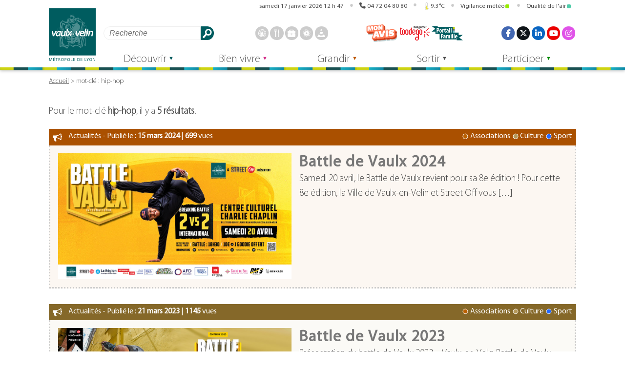

--- FILE ---
content_type: text/html; charset=UTF-8
request_url: https://vaulx-en-velin.net/mots-cles/?tag=hip-hop
body_size: 21210
content:
<!DOCTYPE html>
<html lang="fr" itemscope itemtype="http://schema.org/WebPage">
<head>
<meta charset="UTF-8">
<meta name="viewport" content="width=device-width">
<meta name="theme-color" content="">
<meta name='robots' content='index, follow, max-image-preview:large, max-snippet:-1, max-video-preview:-1' />

	<!-- This site is optimized with the Yoast SEO plugin v26.7 - https://yoast.com/wordpress/plugins/seo/ -->
	<title>Mots clés - Vaulx-en-Velin</title>
	<link rel="canonical" href="https://vaulx-en-velin.net/mots-cles/" />
	<meta property="og:locale" content="fr_FR" />
	<meta property="og:type" content="article" />
	<meta property="og:title" content="Mots clés - Vaulx-en-Velin" />
	<meta property="og:url" content="https://vaulx-en-velin.net/mots-cles/" />
	<meta property="og:site_name" content="Vaulx-en-Velin" />
	<meta property="article:modified_time" content="2018-11-15T15:50:34+00:00" />
	<meta name="twitter:card" content="summary_large_image" />
	<script type="application/ld+json" class="yoast-schema-graph">{"@context":"https://schema.org","@graph":[{"@type":"WebPage","@id":"https://vaulx-en-velin.net/mots-cles/","url":"https://vaulx-en-velin.net/mots-cles/","name":"Mots clés - Vaulx-en-Velin","isPartOf":{"@id":"https://vaulx-en-velin.net/#website"},"datePublished":"2018-09-28T19:44:57+00:00","dateModified":"2018-11-15T15:50:34+00:00","breadcrumb":{"@id":"https://vaulx-en-velin.net/mots-cles/#breadcrumb"},"inLanguage":"fr-FR","potentialAction":[{"@type":"ReadAction","target":["https://vaulx-en-velin.net/mots-cles/"]}]},{"@type":"BreadcrumbList","@id":"https://vaulx-en-velin.net/mots-cles/#breadcrumb","itemListElement":[{"@type":"ListItem","position":1,"name":"Accueil","item":"https://vaulx-en-velin.net/"},{"@type":"ListItem","position":2,"name":"Mots clés"}]},{"@type":"WebSite","@id":"https://vaulx-en-velin.net/#website","url":"https://vaulx-en-velin.net/","name":"Vaulx-en-Velin","description":"Site officiel de la Ville de Vaulx-en-Velin","publisher":{"@id":"https://vaulx-en-velin.net/#organization"},"potentialAction":[{"@type":"SearchAction","target":{"@type":"EntryPoint","urlTemplate":"https://vaulx-en-velin.net/?s={search_term_string}"},"query-input":{"@type":"PropertyValueSpecification","valueRequired":true,"valueName":"search_term_string"}}],"inLanguage":"fr-FR"},{"@type":"Organization","@id":"https://vaulx-en-velin.net/#organization","name":"Ville de Vaulx-en-Velin","url":"https://vaulx-en-velin.net/","logo":{"@type":"ImageObject","inLanguage":"fr-FR","@id":"https://vaulx-en-velin.net/#/schema/logo/image/","url":"https://vaulx-en-velin.net/wp-content/uploads/2018/11/logo_vaulx_en_velin.jpg","contentUrl":"https://vaulx-en-velin.net/wp-content/uploads/2018/11/logo_vaulx_en_velin.jpg","width":500,"height":575,"caption":"Ville de Vaulx-en-Velin"},"image":{"@id":"https://vaulx-en-velin.net/#/schema/logo/image/"}}]}</script>
	<!-- / Yoast SEO plugin. -->


<link rel="alternate" title="oEmbed (JSON)" type="application/json+oembed" href="https://vaulx-en-velin.net/wp-json/oembed/1.0/embed?url=https%3A%2F%2Fvaulx-en-velin.net%2Fmots-cles%2F" />
<link rel="alternate" title="oEmbed (XML)" type="text/xml+oembed" href="https://vaulx-en-velin.net/wp-json/oembed/1.0/embed?url=https%3A%2F%2Fvaulx-en-velin.net%2Fmots-cles%2F&#038;format=xml" />
<style id='wp-img-auto-sizes-contain-inline-css'>
img:is([sizes=auto i],[sizes^="auto," i]){contain-intrinsic-size:3000px 1500px}
/*# sourceURL=wp-img-auto-sizes-contain-inline-css */
</style>
<style id='classic-theme-styles-inline-css'>
/*! This file is auto-generated */
.wp-block-button__link{color:#fff;background-color:#32373c;border-radius:9999px;box-shadow:none;text-decoration:none;padding:calc(.667em + 2px) calc(1.333em + 2px);font-size:1.125em}.wp-block-file__button{background:#32373c;color:#fff;text-decoration:none}
/*# sourceURL=/wp-includes/css/classic-themes.min.css */
</style>
<link rel='stylesheet' id='finalTilesGallery_stylesheet-css' href='https://vaulx-en-velin.net/wp-content/plugins/final-tiles-grid-gallery-lite/scripts/ftg.css?ver=3.6.10' media='all' />
<link rel='stylesheet' id='fontawesome_stylesheet-css' href='https://vaulx-en-velin.net/wp-content/plugins/final-tiles-grid-gallery-lite/fonts/font-awesome/css/font-awesome.min.css?ver=6.9' media='all' />
<link rel='stylesheet' id='general-css' href='https://vaulx-en-velin.net/wp-content/themes/vaulx-en-velin/css/general.css?ver=2.0.25' media='all' />
<link rel='stylesheet' id='dashicons-css' href='https://vaulx-en-velin.net/wp-includes/css/dashicons.min.css?ver=6.9' media='all' />
<link rel='stylesheet' id='agenda-css' href='https://vaulx-en-velin.net/wp-content/themes/vaulx-en-velin/css/agenda.css?ver=2.0.25' media='all' />
<link rel='stylesheet' id='dynamique_css-css' href='https://vaulx-en-velin.net/wp-content/themes/vaulx-en-velin/css/dynamique.css?ver=2.0.25' media='all' />
<link rel='stylesheet' id='prg-cinema-css' href='https://vaulx-en-velin.net/wp-content/themes/vaulx-en-velin/css/prg-cinema.css?ver=1.2' media='all' />
<link rel='stylesheet' id='jquery-lazyloadxt-fadein-css-css' href='//vaulx-en-velin.net/wp-content/plugins/a3-lazy-load/assets/css/jquery.lazyloadxt.fadein.css?ver=6.9' media='all' />
<link rel='stylesheet' id='a3a3_lazy_load-css' href='//vaulx-en-velin.net/wp-content/uploads/sass/a3_lazy_load.min.css?ver=1757682846' media='all' />
<link rel='stylesheet' id='style-velov-css' href='https://vaulx-en-velin.net/wp-content/plugins/vv_velov/public/css/velov.css?ver=1' media='all' />
<script src="https://vaulx-en-velin.net/wp-includes/js/jquery/jquery.min.js?ver=3.7.1" id="jquery-core-js"></script>
<script src="https://vaulx-en-velin.net/wp-includes/js/jquery/jquery-migrate.min.js?ver=3.4.1" id="jquery-migrate-js"></script>
<link rel="https://api.w.org/" href="https://vaulx-en-velin.net/wp-json/" /><link rel="alternate" title="JSON" type="application/json" href="https://vaulx-en-velin.net/wp-json/wp/v2/pages/1505" /><!-- Aucune version AMP HTML n&#039;est disponible pour cette URL. --><link rel="icon" href="https://vaulx-en-velin.net/wp-content/uploads/2018/07/cropped-logo_vaulx_1200px-copie-2-1-32x32.png" sizes="32x32" />
<link rel="icon" href="https://vaulx-en-velin.net/wp-content/uploads/2018/07/cropped-logo_vaulx_1200px-copie-2-1-192x192.png" sizes="192x192" />
<link rel="apple-touch-icon" href="https://vaulx-en-velin.net/wp-content/uploads/2018/07/cropped-logo_vaulx_1200px-copie-2-1-180x180.png" />
<meta name="msapplication-TileImage" content="https://vaulx-en-velin.net/wp-content/uploads/2018/07/cropped-logo_vaulx_1200px-copie-2-1-270x270.png" />
<meta property="og:logo" content="https://vaulx-en-velin.net/wp-content/themes/vaulx-en-velin/assets/img/logo_vaulx_en_velin.svg"><style id='global-styles-inline-css'>
:root{--wp--preset--aspect-ratio--square: 1;--wp--preset--aspect-ratio--4-3: 4/3;--wp--preset--aspect-ratio--3-4: 3/4;--wp--preset--aspect-ratio--3-2: 3/2;--wp--preset--aspect-ratio--2-3: 2/3;--wp--preset--aspect-ratio--16-9: 16/9;--wp--preset--aspect-ratio--9-16: 9/16;--wp--preset--color--black: #000000;--wp--preset--color--cyan-bluish-gray: #abb8c3;--wp--preset--color--white: #ffffff;--wp--preset--color--pale-pink: #f78da7;--wp--preset--color--vivid-red: #cf2e2e;--wp--preset--color--luminous-vivid-orange: #ff6900;--wp--preset--color--luminous-vivid-amber: #fcb900;--wp--preset--color--light-green-cyan: #7bdcb5;--wp--preset--color--vivid-green-cyan: #00d084;--wp--preset--color--pale-cyan-blue: #8ed1fc;--wp--preset--color--vivid-cyan-blue: #0693e3;--wp--preset--color--vivid-purple: #9b51e0;--wp--preset--gradient--vivid-cyan-blue-to-vivid-purple: linear-gradient(135deg,rgb(6,147,227) 0%,rgb(155,81,224) 100%);--wp--preset--gradient--light-green-cyan-to-vivid-green-cyan: linear-gradient(135deg,rgb(122,220,180) 0%,rgb(0,208,130) 100%);--wp--preset--gradient--luminous-vivid-amber-to-luminous-vivid-orange: linear-gradient(135deg,rgb(252,185,0) 0%,rgb(255,105,0) 100%);--wp--preset--gradient--luminous-vivid-orange-to-vivid-red: linear-gradient(135deg,rgb(255,105,0) 0%,rgb(207,46,46) 100%);--wp--preset--gradient--very-light-gray-to-cyan-bluish-gray: linear-gradient(135deg,rgb(238,238,238) 0%,rgb(169,184,195) 100%);--wp--preset--gradient--cool-to-warm-spectrum: linear-gradient(135deg,rgb(74,234,220) 0%,rgb(151,120,209) 20%,rgb(207,42,186) 40%,rgb(238,44,130) 60%,rgb(251,105,98) 80%,rgb(254,248,76) 100%);--wp--preset--gradient--blush-light-purple: linear-gradient(135deg,rgb(255,206,236) 0%,rgb(152,150,240) 100%);--wp--preset--gradient--blush-bordeaux: linear-gradient(135deg,rgb(254,205,165) 0%,rgb(254,45,45) 50%,rgb(107,0,62) 100%);--wp--preset--gradient--luminous-dusk: linear-gradient(135deg,rgb(255,203,112) 0%,rgb(199,81,192) 50%,rgb(65,88,208) 100%);--wp--preset--gradient--pale-ocean: linear-gradient(135deg,rgb(255,245,203) 0%,rgb(182,227,212) 50%,rgb(51,167,181) 100%);--wp--preset--gradient--electric-grass: linear-gradient(135deg,rgb(202,248,128) 0%,rgb(113,206,126) 100%);--wp--preset--gradient--midnight: linear-gradient(135deg,rgb(2,3,129) 0%,rgb(40,116,252) 100%);--wp--preset--font-size--small: 13px;--wp--preset--font-size--medium: 20px;--wp--preset--font-size--large: 36px;--wp--preset--font-size--x-large: 42px;--wp--preset--spacing--20: 0.44rem;--wp--preset--spacing--30: 0.67rem;--wp--preset--spacing--40: 1rem;--wp--preset--spacing--50: 1.5rem;--wp--preset--spacing--60: 2.25rem;--wp--preset--spacing--70: 3.38rem;--wp--preset--spacing--80: 5.06rem;--wp--preset--shadow--natural: 6px 6px 9px rgba(0, 0, 0, 0.2);--wp--preset--shadow--deep: 12px 12px 50px rgba(0, 0, 0, 0.4);--wp--preset--shadow--sharp: 6px 6px 0px rgba(0, 0, 0, 0.2);--wp--preset--shadow--outlined: 6px 6px 0px -3px rgb(255, 255, 255), 6px 6px rgb(0, 0, 0);--wp--preset--shadow--crisp: 6px 6px 0px rgb(0, 0, 0);}:where(.is-layout-flex){gap: 0.5em;}:where(.is-layout-grid){gap: 0.5em;}body .is-layout-flex{display: flex;}.is-layout-flex{flex-wrap: wrap;align-items: center;}.is-layout-flex > :is(*, div){margin: 0;}body .is-layout-grid{display: grid;}.is-layout-grid > :is(*, div){margin: 0;}:where(.wp-block-columns.is-layout-flex){gap: 2em;}:where(.wp-block-columns.is-layout-grid){gap: 2em;}:where(.wp-block-post-template.is-layout-flex){gap: 1.25em;}:where(.wp-block-post-template.is-layout-grid){gap: 1.25em;}.has-black-color{color: var(--wp--preset--color--black) !important;}.has-cyan-bluish-gray-color{color: var(--wp--preset--color--cyan-bluish-gray) !important;}.has-white-color{color: var(--wp--preset--color--white) !important;}.has-pale-pink-color{color: var(--wp--preset--color--pale-pink) !important;}.has-vivid-red-color{color: var(--wp--preset--color--vivid-red) !important;}.has-luminous-vivid-orange-color{color: var(--wp--preset--color--luminous-vivid-orange) !important;}.has-luminous-vivid-amber-color{color: var(--wp--preset--color--luminous-vivid-amber) !important;}.has-light-green-cyan-color{color: var(--wp--preset--color--light-green-cyan) !important;}.has-vivid-green-cyan-color{color: var(--wp--preset--color--vivid-green-cyan) !important;}.has-pale-cyan-blue-color{color: var(--wp--preset--color--pale-cyan-blue) !important;}.has-vivid-cyan-blue-color{color: var(--wp--preset--color--vivid-cyan-blue) !important;}.has-vivid-purple-color{color: var(--wp--preset--color--vivid-purple) !important;}.has-black-background-color{background-color: var(--wp--preset--color--black) !important;}.has-cyan-bluish-gray-background-color{background-color: var(--wp--preset--color--cyan-bluish-gray) !important;}.has-white-background-color{background-color: var(--wp--preset--color--white) !important;}.has-pale-pink-background-color{background-color: var(--wp--preset--color--pale-pink) !important;}.has-vivid-red-background-color{background-color: var(--wp--preset--color--vivid-red) !important;}.has-luminous-vivid-orange-background-color{background-color: var(--wp--preset--color--luminous-vivid-orange) !important;}.has-luminous-vivid-amber-background-color{background-color: var(--wp--preset--color--luminous-vivid-amber) !important;}.has-light-green-cyan-background-color{background-color: var(--wp--preset--color--light-green-cyan) !important;}.has-vivid-green-cyan-background-color{background-color: var(--wp--preset--color--vivid-green-cyan) !important;}.has-pale-cyan-blue-background-color{background-color: var(--wp--preset--color--pale-cyan-blue) !important;}.has-vivid-cyan-blue-background-color{background-color: var(--wp--preset--color--vivid-cyan-blue) !important;}.has-vivid-purple-background-color{background-color: var(--wp--preset--color--vivid-purple) !important;}.has-black-border-color{border-color: var(--wp--preset--color--black) !important;}.has-cyan-bluish-gray-border-color{border-color: var(--wp--preset--color--cyan-bluish-gray) !important;}.has-white-border-color{border-color: var(--wp--preset--color--white) !important;}.has-pale-pink-border-color{border-color: var(--wp--preset--color--pale-pink) !important;}.has-vivid-red-border-color{border-color: var(--wp--preset--color--vivid-red) !important;}.has-luminous-vivid-orange-border-color{border-color: var(--wp--preset--color--luminous-vivid-orange) !important;}.has-luminous-vivid-amber-border-color{border-color: var(--wp--preset--color--luminous-vivid-amber) !important;}.has-light-green-cyan-border-color{border-color: var(--wp--preset--color--light-green-cyan) !important;}.has-vivid-green-cyan-border-color{border-color: var(--wp--preset--color--vivid-green-cyan) !important;}.has-pale-cyan-blue-border-color{border-color: var(--wp--preset--color--pale-cyan-blue) !important;}.has-vivid-cyan-blue-border-color{border-color: var(--wp--preset--color--vivid-cyan-blue) !important;}.has-vivid-purple-border-color{border-color: var(--wp--preset--color--vivid-purple) !important;}.has-vivid-cyan-blue-to-vivid-purple-gradient-background{background: var(--wp--preset--gradient--vivid-cyan-blue-to-vivid-purple) !important;}.has-light-green-cyan-to-vivid-green-cyan-gradient-background{background: var(--wp--preset--gradient--light-green-cyan-to-vivid-green-cyan) !important;}.has-luminous-vivid-amber-to-luminous-vivid-orange-gradient-background{background: var(--wp--preset--gradient--luminous-vivid-amber-to-luminous-vivid-orange) !important;}.has-luminous-vivid-orange-to-vivid-red-gradient-background{background: var(--wp--preset--gradient--luminous-vivid-orange-to-vivid-red) !important;}.has-very-light-gray-to-cyan-bluish-gray-gradient-background{background: var(--wp--preset--gradient--very-light-gray-to-cyan-bluish-gray) !important;}.has-cool-to-warm-spectrum-gradient-background{background: var(--wp--preset--gradient--cool-to-warm-spectrum) !important;}.has-blush-light-purple-gradient-background{background: var(--wp--preset--gradient--blush-light-purple) !important;}.has-blush-bordeaux-gradient-background{background: var(--wp--preset--gradient--blush-bordeaux) !important;}.has-luminous-dusk-gradient-background{background: var(--wp--preset--gradient--luminous-dusk) !important;}.has-pale-ocean-gradient-background{background: var(--wp--preset--gradient--pale-ocean) !important;}.has-electric-grass-gradient-background{background: var(--wp--preset--gradient--electric-grass) !important;}.has-midnight-gradient-background{background: var(--wp--preset--gradient--midnight) !important;}.has-small-font-size{font-size: var(--wp--preset--font-size--small) !important;}.has-medium-font-size{font-size: var(--wp--preset--font-size--medium) !important;}.has-large-font-size{font-size: var(--wp--preset--font-size--large) !important;}.has-x-large-font-size{font-size: var(--wp--preset--font-size--x-large) !important;}
/*# sourceURL=global-styles-inline-css */
</style>
<link rel='stylesheet' id='acffa_font-awesome-css' href='https://use.fontawesome.com/releases/v6.7.2/css/all.css?ver=6.7.2' media='all' />
</head>
<body class="wp-singular page-template page-template-templates page-template-tag-search page-template-templatestag-search-php page page-id-1505 wp-custom-logo wp-theme-vaulx-en-velin">
<header>
    <div id="banniere">
    <h1><a href="https://vaulx-en-velin.net" rel="home"><img src="https://vaulx-en-velin.net/wp-content/themes/vaulx-en-velin/assets/img/logo_vaulx_en_velin.svg" alt="" width="98" height="112">Vaulx-en-Velin</a></h1>
    <nav id="nav_banniere" aria-label="Navigation dans la page">
        <ul>
            <li><a id="rac_cont" href="#main">Aller au contenu</a></li>
            <li><a id="rac_menu" href="#menu_principal">Aller au menu</a></li>
        </ul>
    </nav>
    <button id="vv_bouton_info" class="ferme">
        <svg xmlns="http://www.w3.org/2000/svg" xmlns:xlink="http://www.w3.org/1999/xlink" version="1.1" viewBox="0 0 128 128" width="64" height="64"><title>Infos</title><g class="bouton_ouvert" fill="currentColor"><circle cy="64" cx="64" r="58" stroke="currentColor" fill="none" stroke-width="6"/><circle cx="62.67382" cy="31.07586" r="12.46612"/><path d="m45.16818,50.32693l0,5.74858l2.99718,0c5.99435,0 5.99435,3.68979 5.99435,3.68979l0,40.37376s0,3.68979 -5.99435,3.68979l-2.99718,0l0,5.56142l37.66363,0l0,-5.56142l-2.99718,0c-5.99435,0 -5.99435,-3.68979 -5.99435,-3.68979l0,-49.73191"/></g><g class="bouton_ferme" stroke="currentColor" stroke-width="24" stroke-linecap="round"><line x1="116" y1="12" x2="12" y2="116"/><line x1="12" y1="12" x2="116" y2="116"/></g></svg>
    </button>
    <button id="vv_bouton_recherche" class="ferme">
        <svg xmlns="http://www.w3.org/2000/svg" xmlns:xlink="http://www.w3.org/1999/xlink" version="1.1" viewbox="0 0 128 128" width="64" height="64"><title>Recherche</title><g class="bouton_ouvert" stroke="currentColor"><circle cx="50" cy="50" r="44" fill="transparent" stroke-width="12"/><line x1="116" y1="116" x2="96" y2="96" stroke-width="24" stroke-linecap="round"/></g><g class="bouton_ferme" stroke="currentColor" stroke-width="24" stroke-linecap="round"><line x1="116" y1="12" x2="12" y2="116"/><line x1="12" y1="12" x2="116" y2="116"/></g></svg>
    </button>
    <button id="vv_bouton_socials" class="ferme">
        <svg xmlns="http://www.w3.org/2000/svg" xmlns:xlink="http://www.w3.org/1999/xlink" version="1.1" viewbox="0 0 128 128" width="64" height="64"><title>Réseaux sociaux</title><g class="bouton_ouvert" fill="currentColor" stroke="currentColor"><g stroke-width="16"><line x1="24" y1="64" x2="102" y2="24"/><line x1="24" y1="64" x2="102" y2="104"/></g><g stroke-width="0"><circle cx="24" cy="64" r="24"/><circle cx="102" cy="24" r="24"/><circle cx="102" cy="104" r="24"/></g></g><g class="bouton_ferme" stroke="currentColor" stroke-width="24" stroke-linecap="round"><line x1="116" y1="12" x2="12" y2="116"/><line x1="12" y1="12" x2="116" y2="116"/></g></svg>
    </button>
    <button id="vv_bouton_accessoire" class="ferme">
        <svg xmlns="http://www.w3.org/2000/svg" xmlns:xlink="http://www.w3.org/1999/xlink" version="1.1" viewbox="0 0 128 128" width="64" height="64"><style>#vv_bouton_accessoire rect{rx: 3px;}</style><title>Accessoires</title><g class="bouton_ouvert" fill="currentColor"><rect width="32" height="32" x="0" y="0"/><rect width="32" height="32" x="48" y="0"/><rect width="32" height="32" x="96" y="0"/><rect width="32" height="32" x="0" y="48"/><rect width="32" height="32" x="48" y="48"/><rect width="32" height="32" x="96" y="48"/><rect width="32" height="32" x="0" y="96"/><rect width="32" height="32" x="48" y="96"/><rect width="32" height="32" x="96" y="96"/></g><g class="bouton_ferme" stroke="currentColor" stroke-width="24" stroke-linecap="round"><line x1="116" y1="12" x2="12" y2="116"/><line x1="12" y1="12" x2="116" y2="116"/></g></svg>
    </button>
    <button id="vv_bouton_menu" class="ferme">
        <svg xml:lang="fr" xmlns="http://www.w3.org/2000/svg" xmlns:xlink="http://www.w3.org/1999/xlink" width="64" height="64" viewBox="0 0 128 128"><title>Menu</title><g class="bouton_ouvert" stroke="currentColor" stroke-width="20" stroke-linecap="round"><line x1="10" y1="10" x2="118" y2="10"/><line x1="10" y1="64" x2="118" y2="64"/><line x1="10" y1="118" x2="118" y2="118"/></g><g class="bouton_ferme" stroke="currentColor" stroke-width="24" stroke-linecap="round"><line x1="116" y1="12" x2="12" y2="116"/><line x1="12" y1="12" x2="116" y2="116"/></g></svg>
    </button>
    <aside id="barre_header" aria-label="Informations diverses">
        <ul>
            <li>
                <details open="">
                    <summary class="clock"><span class="time" id="horloge">1768654040</span></summary>
                    <div>
<ul>
<li><ul style="flex-direction: column;">
<li>Prochaines vacances scolaires : <br/>Vacances d'Hiver, du vendredi 6 au dimanche 22 février 2026</li><li><a href="https://www.education.gouv.fr/calendrier-scolaire">Plus d'informations sur www.education.gouv.fr</a></li>
</ul></li>
<li>Prochain jour férié : Lundi de Pâques, le lundi 6 avril 2026.</li></ul>
                    </div>
                </details>
            </li>
            <li>
                <details open="">
                    <summary><a href="tel:0472048080" style="pointer-events: initial;">04&nbsp;72&nbsp;04&nbsp;80&nbsp;80</a></summary>
                    <div>Ouvert du lundi au vendredi de 9h à 12h et de 14h à 17h</div>
                </details>
            </li>
<li id="gadget_previsions"><details open=""><summary><svg xmlns="http://www.w3.org/2000/svg" xmlns:xlink="http://www.w3.org/1999/xlink" viewBox="0 0 128 288" width="64" height="144">
    <path d="m119.99985,222.95c0,31.4 -25,56.8 -56,56.8s-56,-25.4 -56,-56.8a57,57 0 0 1 24,-46.6l0,-136.1a32,32 0 1 1 64,0l0,136a57,57 0 0 1 24,46.7z" fill="transparent" stroke="#888" stroke-width="8"/><circle cx="64" cy="223" r="40" fill="rgb(234, 228, 61)" />
    <line x1="64" y1="200" x2="64" y2="134" stroke-width="32" stroke="rgb(234, 228, 61)" stroke-linecap="round"/></svg>9.3°C</summary><div style="text-align: left;right: 0;border-radius: 1rem;"><ul><li><h2 style="text-align: left;font-size: 1rem;border-bottom: 1px solid;margin: 0 0 0.5rem 0;flex-basis: 100%;">Températures</h2><svg xmlns="http://www.w3.org/2000/svg" xmlns:xlink="http://www.w3.org/1999/xlink" viewBox="0 0 128 288" width="64" height="144">
    <path d="m119.99985,222.95c0,31.4 -25,56.8 -56,56.8s-56,-25.4 -56,-56.8a57,57 0 0 1 24,-46.6l0,-136.1a32,32 0 1 1 64,0l0,136a57,57 0 0 1 24,46.7z" fill="transparent" stroke="#888" stroke-width="8"/><circle cx="64" cy="223" r="40" fill="rgb(234, 228, 61)" />
    <line x1="64" y1="200" x2="64" y2="134" stroke-width="32" stroke="rgb(234, 228, 61)" stroke-linecap="round"/></svg><p><span style="font-size: 1.2rem;">9.3°C</span> <br>ressentie&nbsp;:&nbsp;7.6°C <br>min/max&nbsp;:&nbsp;8.3°C/9.8°C <br>Humidité : 88 % <br><span title="Pression au niveau de la mer : 1016 hPa - Pression au niveau du sol : 989 hPa" style="cursor: help;">Pression : 1016 hPa</span></p></li><li><h2 style="text-align: left;font-size: 1rem;border-bottom: 1px solid;margin: 0 0 0.5rem 0;flex-basis: 100%;">Vent</h2><img  title="120.0° - ESE - 11.2 km/h (3.1 m/s - force 3 - 6.0 nœuds)" src="/previsions/pictos/fleche.svg?1768654040" alt=""><p>Vitesse : 11.2 km/h <br>Secteur : ESE <br>Direction : 120.0° <br>Force : 3</p></li><li><h2 style="text-align: left;font-size: 1rem;border-bottom: 1px solid;margin: 0 0 0.5rem 0;flex-basis: 100%;cursor: help;" title="Visibilité : 10000m">Ciel</h2><ul><li><img src="/previsions/pictos/meteo/04d.svg" alt="Nuageux" style="max-width: 6rem;" />Nuageux <br>Ennuagement : 75 %</li></ul></li><li><h2 style="text-align: left;font-size: 1rem;border-bottom: 1px solid;margin: 0 0 0.5rem 0;flex-basis: 100%;">Soleil</h2><img src="/previsions/pictos/course_soleil.svg?1768654040" alt="">Lever du soleil : 08 h 16 <br>Coucher du soleil : 17 h 23</li></ul><p class="maj">Date des mesures : 17/01/2026 à 13:36 sur <a href="https://openweathermap.org/">openweathermap.org</a></p></div></details></li>
<li id="alerte_meteo">
<details open="">
<summary id="bouton_alerte_meteo2" class="bouton_alerte2">Vigilance météo<svg class="alerte_meteo" width="8" height="8"><rect width="8" height="8" style="fill: #95EA02;transform-origin: center;" rx="2" ry="2"></rect></svg></summary><div>
<a href="https://vigilance.meteofrance.fr/fr/rhone" target="_blank" title="Source vigilance.meteofrance.fr" rel="noopener noreferrer"><h2>Vigilance météo dans le Rhône <span>(<abbr title="mise à jour">maj</abbr> : 17/01/2026)</span></h2>
<ul>
<li title="Niveau 1 - vert : Pas de vigilance particulière"><svg xml:lang="fr" xmlns="http://www.w3.org/2000/svg" xmlns:xlink="http://www.w3.org/1999/xlink" viewBox="0 0 8 8"  width="8" height="8" class="alerte_meteo"><title>Pas de vigilance particulière (niveau 1)</title><rect width="8" height="8" style="fill: #95EA02; transform-origin: center;" rx="2" ry="2"></rect></svg>Pas de vigilance particulière (niveau 1)</li>
</ul>
</a></div></details>
</li>
<li id="alerte_atmo">
<details open="">
<summary id="bouton_alerte_atmo2" class="bouton_alerte2" title="2">Qualité de l'air<svg width="8" height="8" class="alerte_meteo"><rect width="8" height="8" style="fill: #50ccaa;" rx="2" ry="2"></rect><title>Indice : 2</title></svg></summary><div>
<a href="https://www.atmo-auvergnerhonealpes.fr/monair/commune/69256" target="_blank" title="Source www.atmo-auvergnerhonealpes.fr" rel="noopener noreferrer"><h2>Qualité de l'air à Vaulx-en-Velin <span>(<abbr title="mise à jour">maj</abbr> : vendredi 16 janvier 2026)</span></h2><ul><li><svg width="8" height="8" class="alerte_meteo"><rect width="8" height="8" style="fill: #50ccaa;" rx="2" ry="2"><title>Indice : 2</title></rect></svg>Moyen, </li>
<li>Polluants majoritaires : <abbr title="Ozone">O3</abbr>, <abbr title="Dioxyde d'azote">NO2</abbr>, </li>
<li>Tendance pour demain : <svg width="8" height="8" class="alerte_meteo"><rect width="8" height="8" style="fill: #50ccaa;" rx="2" ry="2" /></svg>Stable</li>

</ul>
</a></div>
</details>
</li>
  
        </ul>
    </aside>
    <nav id="nav_accessoire" aria-label="Accès rapides">
        <form data-id="searchform" role="search" method="get" class="search-form" action="https://vaulx-en-velin.net">
            <label for="s" style="width: 0;">Rechercher</label>
            <input type="text" value="" name="s" id="s" class="search-field" placeholder="Recherche" aria-label="Rechercher" />
            <button class="btn-search" type="submit">Rechercher</button>
        </form>
<ul class="fast_access_header">
<li><a class="link" href="/decouvrir/demarches-en-ligne/prise-de-rendez-vous-cni-et-passeport/" rel="noopener noreferrer"><span>
<svg  viewBox="0 0 500 500" xmlns="http://www.w3.org/2000/svg" class="icone_svg" width="128" height="128"><title>passeport - cni</title><g><polygon points="115.15 241.41 6.06 241.41 6.06 267.68 115.15 267.68 115.15 241.41 115.15 241.41"/><polygon points="486.87 241.41 374.75 241.41 374.75 267.68 486.87 267.68 486.87 241.41 486.87 241.41"/><path d="m250.5,20c15.14,0 28.35,13.33 36.77,24.52c10.23,13.61 19.44,31.88 27.08,53.66l-127.7,0c7.64,-21.78 16.85,-40.05 27.08,-53.68c8.42,-11.17 21.63,-24.5 36.77,-24.5m0,-20c-38.37,0 -72,47.24 -90.88,118.18l181.76,0c-18.88,-70.94 -52.51,-118.18 -90.88,-118.18z"/><path d="m315.74,397.78c-7.71,23 -17.13,42.32 -27.72,56.69c-8.57,11.65 -22,25.53 -37.52,25.53s-28.95,-13.88 -37.52,-25.5c-10.59,-14.37 -20,-33.69 -27.72,-56.69l130.48,0m26.69,-20l-183.86,0c18.65,73.15 52.84,122.19 91.93,122.19s73.28,-49 91.93,-122.22l0,0.03z"/><path d="m250,20a230.07,230.07 0 0 1 89.5,441.93a230.06,230.06 0 0 1 -179,-423.86a228.49,228.49 0 0 1 89.5,-18.07m0,-20c-138.07,0 -250,111.93 -250,250s111.93,250 250,250s250,-111.93 250,-250s-111.93,-250 -250,-250z"/><path d="m60.1,122.5c6.47,9.19 13.89,18.9 23.46,27.21a78.26,78.26 0 0 0 30.78,16.79l0,171.89a78,78 0 0 0 -33.78,16.69a122.59,122.59 0 0 0 -19.85,21.82a228.28,228.28 0 0 1 -0.61,-254.4m0.27,-33.56a248.59,248.59 0 0 0 1.17,322c19,-27.42 33,-54.6 72.8,-54.6l0,-207.16c-40.84,0 -56.84,-40.68 -73.97,-60.29l0,0.05z"/><path d="m440.82,122.7a228.35,228.35 0 0 1 -1.09,254.66a152.62,152.62 0 0 0 -18.3,-18.3c-13.93,-11.64 -28.61,-19.27 -43.85,-22.81l0,-166.84a90.42,90.42 0 0 0 38.92,-19.63c10,-8.4 17.78,-18.08 24.29,-27.08m-0.45,-33.81c-15.84,19.61 -34.84,62.66 -82.76,62.66l0,202.41c39.92,0 68.92,35.54 81.63,57a248.57,248.57 0 0 0 1.16,-322l-0.03,-0.07z"/><rect stroke-width=" 30" stroke-miterlimit="10" stroke=" currentColor" fill=" none" height="283.84" width="245.45" y="106.06" x="124.24"/><circle r="46.97" cy="187.37" cx="243.94"/><path d="m336.36,307.58c0,34.3 -55.08,48 -89.39,48s-86.36,-14.69 -86.36,-49c0,-22.29 22,-47.37 46.76,-62.22c11.82,9.19 24.95,11.21 39.6,11.21s27.78,-2 37.25,-12.75c26.93,14.84 52.14,41.55 52.14,64.76z"/></g></svg>
</span><span>Prendre rendez-vous</span></a></li>
<li><a class="link" href="/grandir/enfance-education/restauration-et-menus-des-ecoles/" rel="noopener noreferrer"><span>
<svg xmlns="http://www.w3.org/2000/svg" viewBox="0 0 500 500" class="icone_svg" width="128" height="128" version="1.1"><title>Restauration scolaire</title><rect x="140.36" y="133.73" width="55.27" height="339.04"/><circle cx="167.99" cy="472" r="27.64"/><path d="M366.74,474H313.41V20.41c0-24.58,37.24-27.93,43.74,0,5.62,24.15,38.36,176.87,38.36,201.65s-28.77,32.45-28.77,32.45Z"/><circle cx="340.07" cy="473.26" r="26.66"/><rect x="102.47" y="9.12" width="18.53" height="104.41"/><circle cx="111.74" cy="9.38" r="9.26"/><rect x="211.93" y="9.12" width="18.53" height="104.41"/><circle cx="221.19" cy="9.38" r="9.26"/><rect x="140" y="9.12" width="18.53" height="104.41"/><circle cx="149.26" cy="9.38" r="9.26"/><rect x="176.13" y="9.12" width="18.53" height="104.41"/><circle cx="185.39" cy="9.38" r="9.26"/><path d="M230.73,113.47a64.13,64.13,0,1,1-128.25,0"/></svg>
</span><span>Restauration scolaire</span></a></li>
<li><a class="link" href="/decouvrir/mairie/offres-emploi/" rel="noopener noreferrer"><span>
<svg xmlns="http://www.w3.org/2000/svg" viewBox="0 0 500 500" class="icone_svg" width="128" height="128"><title>Offres d'emploi</title><path d="M401.47,313.05c-28.75,0-68,.18-109.54.41v44.27c0,15.73-13.43,23.47-25.62,23.47H231.43c-13.71,0-23.45-8.79-23.45-23.82V313.94c-45.14.27-84.08.49-105.92.49C48,314.43.78,289.94.78,224V400c0,85,46,100,100,100h300c77.71,0,100-36.19,100-100V224C500.78,263.24,481.65,313.05,401.47,313.05Z"/><path d="M.13,142.91v44.51c0,85,46,100,100,100h107.8V249.21c0-16.43,11.11-25.17,24.49-25.17h33.65c14.68,0,25.74,11.19,25.74,26.22v37.16H400.13c72.85,0,100-29,100-100V139.5c0-19.85-10.57-29.08-28.55-29.08H32.84C11.87,110.42.13,123.38.13,142.91Z"/><rect x="231.68" y="250" width="33.9" height="108.7"/><path d="M330.48,22.84H166.83c-53.5,0-71.14,89-71.14,89l306.28-.7S385.81,22.84,330.48,22.84Zm3.43,86.58H167V97.21C167,80.78,178.13,72,191.51,72H308.16c14.68,0,25.75,11.19,25.75,26.22Z"/></svg>
</span><span>Offres d'emploi</span></a></li>
<li><a class="link" href="/sortir/vie-associative/" rel="noopener noreferrer"><span><svg xmlns="http://www.w3.org/2000/svg" version="1.1" viewBox="0 0 500 500" width="128" height="128"><title>Vie associative</title><g fill="currentColor"><circle cx="309.96" cy="308.5" r="39.5"/><circle cx="350.96" cy="275.5" r="35.5"/><circle cx="380.46" cy="232" r="31"/><circle cx="397.46" cy="183" r="26"/><circle cx="401.96" cy="133.5" r="21.5"/><circle cx="391.96" cy="85.5" r="17.5"/><circle cx="368.46" cy="42" r="13"/><circle cx="328.96" cy="8.5" r="8.5"/></g><g fill="currentColor"><circle cx="332.71" cy="249.38" r="39.5"/><circle cx="338.45" cy="197.06" r="35.5"/><circle cx="328.63" cy="145.43" r="31"/><circle cx="306.08" cy="98.72" r="26"/><circle cx="274.32" cy="60.49" r="21.5"/><circle cx="233.35" cy="33.55" r="17.5"/><circle cx="186" cy="19.33" r="13"/><circle cx="134.38" cy="23.49" r="8.5"/></g><g fill="currentColor"><circle cx="308.54" cy="188.69" r="39.5"/><circle cx="275.45" cy="147.77" r="35.5"/><circle cx="231.88" cy="118.37" r="31"/><circle cx="182.84" cy="101.48" r="26"/><circle cx="133.33" cy="97.09" r="21.5"/><circle cx="85.36" cy="107.2" r="17.5"/><circle cx="41.91" cy="130.8" r="13"/><circle cx="8.5" cy="170.38" r="8.5"/></g><g fill="currentColor"><circle cx="248.74" cy="166.01" r="39.5"/><circle cx="195.87" cy="160.37" r="35.5"/><circle cx="144.26" cy="170.29" r="31"/><circle cx="97.6" cy="192.94" r="26"/><circle cx="59.43" cy="224.77" r="21.5"/><circle cx="32.57" cy="265.79" r="17.5"/><circle cx="18.45" cy="313.18" r="13"/><circle cx="22.71" cy="364.79" r="8.5"/></g><g fill="currentColor"><circle cx="188.92" cy="190.49" r="39.5"/><circle cx="147.93" cy="223.5" r="35.5"/><circle cx="118.44" cy="267.01" r="31"/><circle cx="101.46" cy="316.01" r="26"/><circle cx="96.97" cy="365.51" r="21.5"/><circle cx="106.98" cy="413.51" r="17.5"/><circle cx="130.49" cy="457.01" r="13"/><circle cx="170" cy="490.5" r="8.5"/></g><g fill="currentColor"><circle cx="165.77" cy="250.87" r="39.5"/><circle cx="160.22" cy="303.21" r="35.5"/><circle cx="170.22" cy="354.81" r="31"/><circle cx="192.95" cy="401.43" r="26"/><circle cx="224.85" cy="439.55" r="21.5"/><circle cx="265.91" cy="466.33" r="17.5"/><circle cx="313.32" cy="480.38" r="13"/><circle cx="364.93" cy="476.03" r="8.5"/></g><g fill="currentColor"><circle cx="190.67" cy="309.26" r="39.5"/><circle cx="223.98" cy="350.44" r="35.5"/><circle cx="266.78" cy="380.18" r="31"/><circle cx="315.68" cy="397.45" r="26"/><circle cx="365.16" cy="402.22" r="21.5"/><circle cx="413.21" cy="392.49" r="17.5"/><circle cx="456.84" cy="369.23" r="13"/><circle cx="490.56" cy="329.91" r="8.5"/></g><g fill="currentColor"><circle cx="250.77" cy="334.08" r="39.5"/><circle cx="303.1" cy="339.68" r="35.5"/><circle cx="354.71" cy="329.72" r="31"/><circle cx="401.35" cy="307.04" r="26"/><circle cx="439.5" cy="275.18" r="21.5"/><circle cx="466.32" cy="234.13" r="17.5"/><circle cx="480.41" cy="186.74" r="13"/><circle cx="476.11" cy="135.13" r="8.5"/></g></svg>
</span><span>Vie associative</span></a></li>
<li><a class="link" href="/bien-vivre/cadre-de-vie/travaux-amenagement-renovation-chantier-voirie-circulation/" rel="noopener noreferrer"><span>
<svg xmlns="http://www.w3.org/2000/svg" viewBox="0 0 500 500" class="icone_svg" width="128" height="128" version="1.1"><title>Info travaux</title><path d="M165,173s31,10,85,10c58,0,85-10,85-10l24,88s-29,21-109,21-110-22-110-22Z"/><path d="M251.6,0C205.45,0,201,39,200,44s-10,33-10,33,25,6,61,6,58-6,58-6-5.06-20.42-8-31.71S291.7,0,251.6,0Z"/><path d="M493,466,433.49,342.33A18.21,18.21,0,0,0,428,336a17.45,17.45,0,0,0-9.33-3H379s13,22-8,41c-31,24-119.39,25.49-119.39,25.49S160,400,131,375c-25-20-10-42-10-42H82.91S77,333,74,335s-4.52,6.14-4.52,6.14L7,468s-8,10-5,21,25.13,11,25.13,11H468.07s21.07,1.44,27.93-8S493,466,493,466Z"/></svg>
</span><span>Info travaux</span></a></li>
</ul>
<ul class="fast_access_header_ext">
<li><a class="link" href="https://www.monavis-vaulx-en-velin.net/" target="_blank" aria-label="Mon avis (s'ouvre dans un nouvel onglet)" rel="noopener noreferrer" title="Mon avis"><img src="https://vaulx-en-velin.net/wp-content/uploads/2019/02/logo_mon_avis.png" width="350" height="196" alt="">
Mon avis</a></li>
<li><a class="link" href="https://vaulx-en-velin.toodego.com/" target="_blank" aria-label="Toodego (s'ouvre dans un nouvel onglet)" rel="noopener noreferrer" title="Toodego"><img src="https://vaulx-en-velin.net/wp-content/uploads/2019/02/logo_toodego.png" width="221" height="107" alt="">
Toodego</a></li>
<li><a class="link" href="https://www.espace-citoyens.net/vaulxenvelin/espace-citoyens/" target="_blank" aria-label="Portail famille (s'ouvre dans un nouvel onglet)" rel="noopener noreferrer" title="Portail famille"><img src="https://vaulx-en-velin.net/wp-content/uploads/2022/05/icone-portail-famille-espace-citoyen-service-enfant-05-2022.svg" width="128" height="64" alt="">
Portail famille</a></li>
</ul>
<ul class="socials_header">
<li><a class="icon-social_header" href="https://www.facebook.com/vaulxenvelinville/" target="_blank" aria-label="Facebook (s'ouvre dans un nouvel onglet)" rel="noopener noreferrer" title="Facebook"><i class="fa-classic fa-brands fa-facebook-f" aria-hidden="true"></i>Facebook</a></li>
<li><a class="icon-social_header" href="https://twitter.com/vaulxenvelin_" target="_blank" aria-label="X (ex-Twitter) (s'ouvre dans un nouvel onglet)" rel="noopener noreferrer" title="X (ex-Twitter)"><i class="fa-classic fa-brands fa-x-twitter" aria-hidden="true"></i>X (ex-Twitter)</a></li>
<li><a class="icon-social_header" href="https://fr.linkedin.com/company/vaulx-en-velin" target="_blank" aria-label="Linkedin (s'ouvre dans un nouvel onglet)" rel="noopener noreferrer" title="Linkedin"><i class="fa-classic fa-brands fa-linkedin-in" aria-hidden="true"></i>Linkedin</a></li>
<li><a class="icon-social_header" href="https://www.youtube.com/c/VaulxenVelinVille" target="_blank" aria-label="Youtube (s'ouvre dans un nouvel onglet)" rel="noopener noreferrer" title="Youtube"><i class="fa-classic fa-brands fa-youtube" aria-hidden="true"></i>Youtube</a></li>
<li><a class="icon-social_header" href="https://www.instagram.com/vaulxenvelin_ville/" target="_blank" aria-label="Instagram (s'ouvre dans un nouvel onglet)" rel="noopener noreferrer" title="Instagram"><i class="fa-classic fa-brands fa-instagram" aria-hidden="true"></i>Instagram</a></li>
</ul>
    </nav>
    <nav class="nav-menu" aria-label="Navigation principale">
<a id="logo_reduit" href="https://vaulx-en-velin.net" rel="home" title="Retour à l'accueil">
<svg xmlns="http://www.w3.org/2000/svg" height="33" viewBox="0 0 175 34" width="174" version="1.1"><g fill="currentColor"><path d="M 5.387,10.01 6.78,20.875 c 0.27,2.603 0.493,4.265 0.628,5.702 h 0.135 c 0.539,-1.391 1.167,-2.962 2.38,-5.566 l 5.432,-11 h 5.792 L 8.98,31.875 H 3.728 L 0,10.01 Z"/><path d="m 30.818,31.875 c 0,-1.303 0.18,-3.054 0.359,-4.895 h -0.09 c -2.154,3.996 -5.072,5.388 -7.855,5.388 -3.906,0 -6.465,-3.052 -6.465,-7.452 0,-7.453 5.207,-15.399 15.398,-15.399 2.379,0 4.938,0.449 6.645,0.988 l -2.29,11.404 c -0.628,3.232 -0.987,7.363 -0.897,9.966 z m 2.111,-18.093 c -0.538,-0.135 -1.212,-0.225 -2.155,-0.225 -4.803,0 -8.574,5.433 -8.574,10.417 0,2.289 0.854,4.174 3.143,4.174 2.469,0 5.432,-3.052 6.465,-8.619 z"/><path d="m 59.449,10.01 -2.873,15.085 c -0.494,2.604 -0.809,4.893 -1.078,6.779 h -4.669 l 0.493,-3.816 h -0.09 c -2.109,2.828 -4.848,4.31 -7.587,4.31 -3.187,0 -5.701,-1.705 -5.701,-6.195 0,-1.167 0.135,-2.424 0.448,-3.906 l 2.335,-12.256 h 5.208 l -2.244,11.941 c -0.225,1.078 -0.359,2.155 -0.359,3.008 0,1.797 0.718,3.099 2.783,3.099 2.424,0 5.207,-2.872 6.105,-7.408 l 1.975,-10.64 h 5.254 z"/><path d="M 57.461,31.875 63.522,0 h 5.252 l -6.105,31.875 z"/><path d="m 72.127,10.01 1.661,3.951 c 0.673,1.615 1.077,2.693 1.437,3.591 h 0.135 c 0.809,-1.167 1.348,-2.065 2.334,-3.411 l 3.144,-4.131 h 6.016 L 77.65,20.65 82.769,31.874 H 77.02 l -1.751,-4.13 c -0.674,-1.617 -1.032,-2.559 -1.481,-3.906 h -0.09 c -0.628,0.987 -1.257,2.065 -2.245,3.501 l -3.412,4.535 H 61.98 L 71.498,20.605 66.381,10.009 h 5.746 z"/><path d="m 105.464,10.01 1.392,10.865 c 0.271,2.603 0.494,4.265 0.628,5.702 h 0.136 c 0.538,-1.391 1.167,-2.962 2.38,-5.566 l 5.432,-11 h 5.791 l -12.167,21.864 h -5.251 l -3.727,-21.864 h 5.386 z"/><path d="m 133.748,30.617 c -2.154,1.124 -5.073,1.751 -7.723,1.751 -6.059,0 -8.978,-3.726 -8.978,-9.068 0,-6.599 4.848,-13.783 12.391,-13.783 4.31,0 7.049,2.469 7.049,6.15 0,5.613 -5.882,7.409 -14.321,7.229 -0.09,0.764 0.09,2.245 0.583,3.099 0.853,1.481 2.424,2.243 4.489,2.243 2.47,0 4.444,-0.629 6.016,-1.436 z m -4.982,-17.194 c -3.278,0 -5.434,2.918 -6.061,5.567 5.387,0.044 8.843,-0.674 8.843,-3.323 0,-1.392 -1.122,-2.244 -2.782,-2.244 z"/><path d="M 134.273,31.875 140.334,0 h 5.254 l -6.106,31.875 z"/><path d="m 151.982,31.875 2.828,-15.084 c 0.539,-2.604 0.853,-4.894 1.122,-6.78 h 4.67 l -0.494,3.906 h 0.089 c 2.021,-2.918 4.804,-4.399 7.857,-4.399 3.143,0 5.566,1.886 5.566,6.016 0,0.988 -0.179,2.515 -0.403,3.591 l -2.379,12.75 h -5.254 l 2.336,-12.346 c 0.134,-0.809 0.269,-1.75 0.269,-2.604 0,-1.841 -0.674,-3.143 -2.738,-3.143 -2.38,0 -5.433,2.873 -6.375,7.991 l -1.886,10.102 z"/><path d="m 89.578,25.712 c -0.944,0.491 -2.224,0.768 -3.385,0.768 -2.655,0 -3.935,-1.633 -3.935,-3.975 0,-2.893 2.125,-6.04 5.431,-6.04 1.889,0 3.089,1.082 3.089,2.695 0,2.46 -2.578,3.247 -6.276,3.168 -0.039,0.334 0.039,0.983 0.256,1.357 0.373,0.649 1.062,0.984 1.968,0.984 1.082,0 1.947,-0.276 2.637,-0.63 z m -2.184,-7.537 c -1.438,0 -2.381,1.279 -2.656,2.44 2.361,0.02 3.876,-0.296 3.876,-1.456 0,-0.61 -0.492,-0.984 -1.22,-0.984 z"/><path d="m 90.155,26.261 1.24,-6.61 c 0.236,-1.142 0.374,-2.145 0.492,-2.971 h 2.046 l -0.217,1.711 h 0.04 c 0.885,-1.278 2.105,-1.927 3.443,-1.927 1.376,0 2.439,0.826 2.439,2.636 0,0.434 -0.078,1.102 -0.176,1.575 l -1.044,5.587 h -2.302 l 1.022,-5.41 c 0.06,-0.355 0.118,-0.767 0.118,-1.141 0,-0.807 -0.295,-1.377 -1.199,-1.377 -1.044,0 -2.382,1.258 -2.795,3.501 l -0.826,4.427 h -2.281 z"/><path d="M 144.93,31.916 144.753,9.99 h 10.246 l -7.773,21.926 z m 2.804,-25.749 c 0,-1.846 1.439,-3.152 3.151,-3.152 1.666,0 2.792,1.125 2.792,2.792 -0.046,1.936 -1.486,3.152 -3.286,3.152 -1.576,-10e-4 -2.657,-1.127 -2.657,-2.792 z"/></g></svg>
<span>Accueil</span></a><ul class="menu" id="menu_principal">
<li><a href="https://vaulx-en-velin.net/decouvrir/">Découvrir</a><span class="vv-angle-down tab-icon"></span>
<ul class="sub-menu">
	<li><a href="https://vaulx-en-velin.net/decouvrir/presentation-de-la-ville/">Présentation de la ville</a><span class="vv-angle-down tab-icon"></span>
	<ul class="sub-menu">
		<li><a href="https://vaulx-en-velin.net/actualites/">Actualités</a><span class="vv-angle-down tab-icon"></span></li>
		<li><a href="https://vaulx-en-velin.net/agenda/">Agenda</a><span class="vv-angle-down tab-icon"></span></li>
		<li><a href="https://vaulx-en-velin.net/decouvrir/presentation-de-la-ville/grands-projets/">Grands Projets</a><span class="vv-angle-down tab-icon"></span></li>
		<li><a href="https://vaulx-en-velin.net/decouvrir/presentation-de-la-ville/grand-parc/">Grand Parc</a><span class="vv-angle-down tab-icon"></span></li>
		<li><a href="https://vaulx-en-velin.net/decouvrir/presentation-de-la-ville/histoire/">Histoire, mémoire &#038; patrimoine</a><span class="vv-angle-down tab-icon"></span></li>
		<li><a href="https://vaulx-en-velin.net/decouvrir/presentation-de-la-ville/atouts-de-la-ville/">Atouts de la Ville</a><span class="vv-angle-down tab-icon"></span></li>
		<li><a href="https://vaulx-en-velin.net/decouvrir/presentation-de-la-ville/plan-territorial-de-lutte-contre-le-racisme-lantisemitisme-et-les-discriminations-2/">Lutte contre les discriminations</a><span class="vv-angle-down tab-icon"></span></li>
	</ul>
</li>
	<li><a href="https://vaulx-en-velin.net/decouvrir/mairie/">Mairie</a><span class="vv-angle-down tab-icon"></span>
	<ul class="sub-menu">
		<li><a href="https://vaulx-en-velin.net/decouvrir/mairie/elus/">Élus</a><span class="vv-angle-down tab-icon"></span></li>
		<li><a href="https://vaulx-en-velin.net/decouvrir/mairie/services-municipaux/">Services municipaux</a><span class="vv-angle-down tab-icon"></span></li>
		<li><a href="https://vaulx-en-velin.net/decouvrir/mairie/conseils-municipaux/">Conseils municipaux</a><span class="vv-angle-down tab-icon"></span></li>
		<li><a href="https://vaulx-en-velin.net/decouvrir/mairie/deliberations/">Délibérations</a><span class="vv-angle-down tab-icon"></span></li>
		<li><a href="https://vaulx-en-velin.net/decouvrir/mairie/arretes-municipaux-metropolitains-reglement-stationnement-circulation/">Arrêtés</a><span class="vv-angle-down tab-icon"></span></li>
		<li><a href="https://vaulx-en-velin.net/decouvrir/mairie/archives-municipales/">Archives municipales</a><span class="vv-angle-down tab-icon"></span></li>
		<li><a href="https://vaulx-en-velin.net/decouvrir/mairie/offres-emploi/">Offres d&#8217;emploi de la Ville</a><span class="vv-angle-down tab-icon"></span></li>
		<li><a href="https://vaulx-en-velin.net/decouvrir/mairie/offres-stages/">Stages &#038; apprentissage</a><span class="vv-angle-down tab-icon"></span></li>
		<li><a target="_blank" href="https://demarches-vaulx-en-velin.toodego.com/emploi/candidature-spontanee-postuler/">Candidature spontanée</a><span class="vv-angle-down tab-icon"></span></li>
	</ul>
</li>
	<li><a href="https://vaulx-en-velin.net/decouvrir/ressources/">Ressources</a><span class="vv-angle-down tab-icon"></span>
	<ul class="sub-menu">
		<li><a href="https://vaulx-en-velin.net/wp-content/uploads/2023/12/bilan-mi-mandat-helene-geoffroy-equipe-municipale-vaulx-en-velin-bd-2023.pdf">Bilan de mi-mandat</a><span class="vv-angle-down tab-icon"></span></li>
		<li><a href="https://vaulx-en-velin.net/decouvrir/ressources/marches-publics/">Marchés publics</a><span class="vv-angle-down tab-icon"></span></li>
		<li><a href="https://vaulx-en-velin.net/decouvrir/ressources/documents-administratifs/">Documents administratifs <span class="nouveau">Nouveau</span></a><span class="vv-angle-down tab-icon"></span></li>
		<li><a href="https://vaulx-en-velin.net/decouvrir/ressources/journal-municipal/">Journal municipal</a><span class="vv-angle-down tab-icon"></span></li>
		<li><a href="/video/">Vidéos</a><span class="vv-angle-down tab-icon"></span></li>
		<li><a href="https://vaulx-en-velin.net/decouvrir/ressources/carte-interactive/">Carte interactive</a><span class="vv-angle-down tab-icon"></span></li>
	</ul>
</li>
	<li><a href="https://vaulx-en-velin.net/decouvrir/demarches-en-ligne/">Démarches en ligne</a><span class="vv-angle-down tab-icon"></span>
	<ul class="sub-menu">
		<li><a href="https://vaulx-en-velin.net/decouvrir/demarches-en-ligne/prise-de-rendez-vous-cni-et-passeport/">Prendre rendez-vous ( <abbr title="Carte Nationnale d'Identité">CNI</abbr>, passeport)</a><span class="vv-angle-down tab-icon"></span></li>
		<li><a target="_blank" href="https://www.espace-citoyens.net/vaulxenvelin/espace-citoyens/Demande/ChoixTypeDemandeCache">État civil ( naissance, mariage, décès )</a><span class="vv-angle-down tab-icon"></span></li>
		<li><a target="_blank" href="https://www.toodego.com/signaler/">Problème sur l&rsquo;espace public</a><span class="vv-angle-down tab-icon"></span></li>
		<li><a target="_blank" href="https://demarches-vaulx-en-velin.toodego.com/papiers-citoyennete/demande-d-arrete/">Occuper le domaine public</a><span class="vv-angle-down tab-icon"></span></li>
		<li><a target="_blank" href="https://demarches-vaulx-en-velin.toodego.com/autres-2/reservation-mff/">Pré-réserver la Maison des Fêtes et des Familles</a><span class="vv-angle-down tab-icon"></span></li>
	</ul>
</li>
	<li><a href="https://vaulx-en-velin.net/decouvrir/demarches-administratives/">Démarches administratives</a><span class="vv-angle-down tab-icon"></span>
	<ul class="sub-menu">
		<li><a href="https://vaulx-en-velin.net/decouvrir/demarches-administratives/carte-identite-passeport/">Carte d’identité &#038; Passeport</a><span class="vv-angle-down tab-icon"></span></li>
		<li><a href="https://vaulx-en-velin.net/decouvrir/demarches-administratives/etat-civil/">État civil</a><span class="vv-angle-down tab-icon"></span></li>
		<li><a href="https://vaulx-en-velin.net/decouvrir/demarches-administratives/rsa-quotient-familial/"><abbr title="Revenu de Solidarité Active">RSA</abbr> &#038; quotient familial</a><span class="vv-angle-down tab-icon"></span></li>
		<li><a href="https://vaulx-en-velin.net/decouvrir/demarches-administratives/elections/">Élections</a><span class="vv-angle-down tab-icon"></span></li>
		<li><a href="https://vaulx-en-velin.net/decouvrir/demarches-administratives/recensement-citoyen/">Recensement citoyen</a><span class="vv-angle-down tab-icon"></span></li>
		<li><a href="https://vaulx-en-velin.net/decouvrir/demarches-administratives/attestation-accueil/">Attestation d’accueil</a><span class="vv-angle-down tab-icon"></span></li>
		<li><a href="https://vaulx-en-velin.net/decouvrir/demarches-administratives/cimetieres/">Cimetières</a><span class="vv-angle-down tab-icon"></span></li>
	</ul>
</li>
</ul>
</li>
<li><a href="https://vaulx-en-velin.net/bien-vivre/">Bien vivre</a><span class="vv-angle-down tab-icon"></span>
<ul class="sub-menu">
	<li><a href="https://vaulx-en-velin.net/bien-vivre/cadre-de-vie/">Cadre de vie</a><span class="vv-angle-down tab-icon"></span>
	<ul class="sub-menu">
		<li><a href="https://vaulx-en-velin.net/bien-vivre/cadre-de-vie/signaler-un-probleme/">Signaler un problème</a><span class="vv-angle-down tab-icon"></span></li>
		<li><a href="https://vaulx-en-velin.net/bien-vivre/cadre-de-vie/logement/">Logement</a><span class="vv-angle-down tab-icon"></span></li>
		<li><a href="https://vaulx-en-velin.net/bien-vivre/cadre-de-vie/transports/">Transports</a><span class="vv-angle-down tab-icon"></span></li>
		<li><a href="https://vaulx-en-velin.net/bien-vivre/cadre-de-vie/travaux-amenagement-renovation-chantier-voirie-circulation/">Travaux</a><span class="vv-angle-down tab-icon"></span></li>
		<li><a href="https://vaulx-en-velin.net/bien-vivre/cadre-de-vie/decheteries-proprete-poubelle-tri/">Déchèteries &#038; Propreté <span class="nouveau">Nouveau</span></a><span class="vv-angle-down tab-icon"></span></li>
		<li><a href="https://vaulx-en-velin.net/bien-vivre/cadre-de-vie/espaces-publics/">Espaces publics</a><span class="vv-angle-down tab-icon"></span></li>
		<li><a href="https://vaulx-en-velin.net/bien-vivre/cadre-de-vie/environnement/">Environnement &#038; cadre de vie</a><span class="vv-angle-down tab-icon"></span></li>
		<li><a href="https://vaulx-en-velin.net/bien-vivre/cadre-de-vie/urbanisme-plu-pluh-autorisation-permis-construire-amenager-travaux/">Urbanisme</a><span class="vv-angle-down tab-icon"></span></li>
	</ul>
</li>
	<li><a href="https://vaulx-en-velin.net/bien-vivre/economie/">Économie</a><span class="vv-angle-down tab-icon"></span>
	<ul class="sub-menu">
		<li><a href="https://vaulx-en-velin.net/bien-vivre/economie/zone-franche-urbaine/">Zone Franche Urbaine</a><span class="vv-angle-down tab-icon"></span></li>
		<li><a href="https://vaulx-en-velin.net/bien-vivre/economie/entreprises-commerces/">Entreprises &amp; commerces</a><span class="vv-angle-down tab-icon"></span></li>
		<li><a href="https://vaulx-en-velin.net/bien-vivre/economie/marches/">Marchés</a><span class="vv-angle-down tab-icon"></span></li>
		<li><a href="https://vaulx-en-velin.net/bien-vivre/economie/creation-activite/">Création d’activité</a><span class="vv-angle-down tab-icon"></span></li>
		<li><a href="https://vaulx-en-velin.net/bien-vivre/economie/economie-sociale-et-solidaire/">Économie sociale et solidaire</a><span class="vv-angle-down tab-icon"></span></li>
		<li><a href="https://vaulx-en-velin.net/bien-vivre/economie/demarches-reglementation/">Démarches &#038; réglementation</a><span class="vv-angle-down tab-icon"></span></li>
	</ul>
</li>
	<li><a href="https://vaulx-en-velin.net/bien-vivre/emploi/">Emploi</a><span class="vv-angle-down tab-icon"></span>
	<ul class="sub-menu">
		<li><a href="https://vaulx-en-velin.net/decouvrir/mairie/offres-emploi/">Offres d&#8217;emploi de la Ville</a><span class="vv-angle-down tab-icon"></span></li>
		<li><a href="https://vaulx-en-velin.net/decouvrir/mairie/offres-stages/">Stages &#038; apprentissage</a><span class="vv-angle-down tab-icon"></span></li>
		<li><a target="_blank" href="https://demarches-vaulx-en-velin.toodego.com/emploi/candidature-spontanee-postuler/">Candidature spontanée</a><span class="vv-angle-down tab-icon"></span></li>
		<li><a href="https://vaulx-en-velin.net/bien-vivre/emploi/politique-pour-emploi/">Politique pour l’emploi</a><span class="vv-angle-down tab-icon"></span></li>
		<li><a href="https://vaulx-en-velin.net/bien-vivre/emploi/rendez-vous-emploi/">Rendez-vous de l’emploi</a><span class="vv-angle-down tab-icon"></span></li>
		<li><a href="https://vaulx-en-velin.net/bien-vivre/emploi/acteurs-de-lemploi-et-de-linsertion/">Acteurs de l’emploi &#038; de l’insertion</a><span class="vv-angle-down tab-icon"></span></li>
	</ul>
</li>
	<li><a href="https://vaulx-en-velin.net/bien-vivre/sante/">Santé</a><span class="vv-angle-down tab-icon"></span>
	<ul class="sub-menu">
		<li><a href="https://vaulx-en-velin.net/bien-vivre/sante/sante-publique/">Santé publique</a><span class="vv-angle-down tab-icon"></span></li>
		<li><a href="https://vaulx-en-velin.net/bien-vivre/sante/handicap/">Handicap</a><span class="vv-angle-down tab-icon"></span></li>
		<li><a href="https://vaulx-en-velin.net/bien-vivre/sante/mediation-sante/">Médiation santé</a><span class="vv-angle-down tab-icon"></span></li>
		<li><a href="https://vaulx-en-velin.net/bien-vivre/ccas/mutuelle-communale/">Mutuelle communale</a><span class="vv-angle-down tab-icon"></span></li>
	</ul>
</li>
	<li><a href="https://vaulx-en-velin.net/bien-vivre/ccas/"><abbr title="Centre Communal d'Action Sociale">CCAS</abbr></a><span class="vv-angle-down tab-icon"></span>
	<ul class="sub-menu">
		<li><a href="https://vaulx-en-velin.net/bien-vivre/ccas/social-insertion/">Social &#038; Insertion</a><span class="vv-angle-down tab-icon"></span></li>
		<li><a href="https://vaulx-en-velin.net/bien-vivre/ccas/acces-aux-droits/">Accès aux droits</a><span class="vv-angle-down tab-icon"></span></li>
		<li><a href="https://vaulx-en-velin.net/bien-vivre/ccas/personnes-agees/">Personnes âgées</a><span class="vv-angle-down tab-icon"></span></li>
		<li><a href="https://vaulx-en-velin.net/bien-vivre/ccas/programme-de-reussite-educative-pre/">Programme de Réussite Éducative</a><span class="vv-angle-down tab-icon"></span></li>
	</ul>
</li>
	<li><a href="https://vaulx-en-velin.net/bien-vivre/securite/">Sécurité</a><span class="vv-angle-down tab-icon"></span>
	<ul class="sub-menu">
		<li><a href="https://vaulx-en-velin.net/bien-vivre/securite/contact-urgence-situation-numero-telephone/">Contacts &#038; situations d’urgence</a><span class="vv-angle-down tab-icon"></span></li>
		<li><a href="https://vaulx-en-velin.net/bien-vivre/securite/police-municipale/">Police municipale</a><span class="vv-angle-down tab-icon"></span></li>
		<li><a href="https://vaulx-en-velin.net/bien-vivre/securite/conseil-local-de-prevention-de-la-delinquance-clspd/"><abbr title="Conseil Local de Sécurité et de Prévention de la Délinquance">CLSPD</abbr></a><span class="vv-angle-down tab-icon"></span></li>
		<li><a href="https://vaulx-en-velin.net/bien-vivre/securite/video-protection/">Vidéo protection</a><span class="vv-angle-down tab-icon"></span></li>
		<li><a href="https://vaulx-en-velin.net/bien-vivre/securite/prevention-mediation/">Prévention &#038; médiation</a><span class="vv-angle-down tab-icon"></span></li>
	</ul>
</li>
</ul>
</li>
<li><a href="https://vaulx-en-velin.net/grandir/">Grandir</a><span class="vv-angle-down tab-icon"></span>
<ul class="sub-menu">
	<li><a href="https://vaulx-en-velin.net/grandir/petite-enfance/">Petite enfance</a><span class="vv-angle-down tab-icon"></span>
	<ul class="sub-menu">
		<li><a href="https://vaulx-en-velin.net/grandir/petite-enfance/menus-des-creches/">Menus des crèches <span class="nouveau">Nouveau</span></a><span class="vv-angle-down tab-icon"></span></li>
		<li><a href="https://vaulx-en-velin.net/grandir/petite-enfance/accueil-collectif/">Accueil collectif</a><span class="vv-angle-down tab-icon"></span></li>
		<li><a href="https://vaulx-en-velin.net/grandir/petite-enfance/accueil-individuel/">Accueil individuel</a><span class="vv-angle-down tab-icon"></span></li>
		<li><a href="https://vaulx-en-velin.net/grandir/petite-enfance/accueil-enfants-parents-laep-ludotheques/">Accueil enfants-parents</a><span class="vv-angle-down tab-icon"></span></li>
		<li><a href="https://vaulx-en-velin.net/grandir/petite-enfance/faire-une-demande-de-garde/">Faire une demande de garde</a><span class="vv-angle-down tab-icon"></span></li>
		<li><a href="https://vaulx-en-velin.net/grandir/petite-enfance/activites-enfants-tout-petits-materiel-educatif-ludique/">Activités pour les tout-petits</a><span class="vv-angle-down tab-icon"></span></li>
		<li><a target="_blank" href="https://www.espace-citoyens.net/vaulxenvelin/">Portail Famille</a><span class="vv-angle-down tab-icon"></span></li>
	</ul>
</li>
	<li><a href="https://vaulx-en-velin.net/grandir/enfance-education/">Enfance &#038; éducation</a><span class="vv-angle-down tab-icon"></span>
	<ul class="sub-menu">
		<li><a href="https://vaulx-en-velin.net/grandir/enfance-education/restauration-et-menus-des-ecoles/">Menus des écoles</a><span class="vv-angle-down tab-icon"></span></li>
		<li><a href="https://vaulx-en-velin.net/grandir/enfance-education/services-enfance-cantine-periscolaire-accueil-loisirs/">Périscolaire, accueil de loisirs, restauration</a><span class="vv-angle-down tab-icon"></span></li>
		<li><a href="https://vaulx-en-velin.net/grandir/enfance-education/inscription-scolaire/">Inscriptions scolaires</a><span class="vv-angle-down tab-icon"></span></li>
		<li><a href="https://vaulx-en-velin.net/grandir/enfance-education/parents-eleves/">Parents d’élèves</a><span class="vv-angle-down tab-icon"></span></li>
		<li><a href="https://vaulx-en-velin.net/grandir/enfance-education/actions-educatives-culture-sport-numerique-et-sciences-a-lecole/">Culture, sport &#038; sciences</a><span class="vv-angle-down tab-icon"></span></li>
		<li><a href="https://vaulx-en-velin.net/grandir/enfance-education/projet-educatif-territoire/">Projet éducatif de territoire</a><span class="vv-angle-down tab-icon"></span></li>
		<li><a href="https://vaulx-en-velin.net/grandir/enfance-education/nouvelles-ecoles/">Nouvelles écoles</a><span class="vv-angle-down tab-icon"></span></li>
		<li><a target="_blank" href="https://www.espace-citoyens.net/vaulxenvelin/">Portail Famille</a><span class="vv-angle-down tab-icon"></span></li>
	</ul>
</li>
	<li><a href="https://vaulx-en-velin.net/grandir/jeunesse/">Jeunesse</a><span class="vv-angle-down tab-icon"></span>
	<ul class="sub-menu">
		<li><a href="https://vaulx-en-velin.net/grandir/jeunesse/information-orientation/">Information &#038; orientation</a><span class="vv-angle-down tab-icon"></span></li>
		<li><a href="https://vaulx-en-velin.net/grandir/jeunesse/projets-financements-jeunes/">Projets &#038; financements</a><span class="vv-angle-down tab-icon"></span></li>
		<li><a href="https://vaulx-en-velin.net/grandir/jeunesse/poles-animation-activites-proximite/">Pôles d’animation</a><span class="vv-angle-down tab-icon"></span></li>
		<li><a href="https://vaulx-en-velin.net/sortir/sports/activete/">Activ’été</a><span class="vv-angle-down tab-icon"></span></li>
		<li><a href="https://vaulx-en-velin.net/agenda/?filter-theme=47">Agenda &#8211; Jeunesse</a><span class="vv-angle-down tab-icon"></span></li>
	</ul>
</li>
	<li><a href="https://vaulx-en-velin.net/grandir/seniors-personnes-agees/">Seniors</a><span class="vv-angle-down tab-icon"></span>
	<ul class="sub-menu">
		<li><a href="https://vaulx-en-velin.net/grandir/seniors-personnes-agees/vivre-a-domicile/">Vivre à domicile</a><span class="vv-angle-down tab-icon"></span></li>
		<li><a href="https://vaulx-en-velin.net/grandir/seniors-personnes-agees/vivre-en-etablissement/">Vivre en établissement</a><span class="vv-angle-down tab-icon"></span></li>
		<li><a href="https://vaulx-en-velin.net/grandir/seniors-personnes-agees/service-animation/">Service d’animation</a><span class="vv-angle-down tab-icon"></span></li>
		<li><a href="https://vaulx-en-velin.net/grandir/seniors-personnes-agees/registre-des-personnes-fragiles/">Registre des personnes fragiles</a><span class="vv-angle-down tab-icon"></span></li>
		<li><a href="https://vaulx-en-velin.net/agenda/?filter-theme=48">Agenda des Seniors</a><span class="vv-angle-down tab-icon"></span></li>
	</ul>
</li>
</ul>
</li>
<li><a href="https://vaulx-en-velin.net/sortir/">Sortir</a><span class="vv-angle-down tab-icon"></span>
<ul class="sub-menu">
	<li><a href="https://vaulx-en-velin.net/sortir/culture/">Culture</a><span class="vv-angle-down tab-icon"></span>
	<ul class="sub-menu">
		<li><a href="https://vaulx-en-velin.net/sortir/culture/planetarium/">Planétarium</a><span class="vv-angle-down tab-icon"></span></li>
		<li><a href="https://vaulx-en-velin.net/sortir/culture/atelier-mediatheque-maison-de-quartier-leonard-de-vinci/">Atelier Leonard de Vinci <span class="nouveau">Nouveau</span></a><span class="vv-angle-down tab-icon"></span></li>
		<li><a href="https://vaulx-en-velin.net/sortir/culture/centre-culturel-communal-charlie-chaplin-5c/">Centre Charlie Chaplin <span class="nouveau">Nouveau</span></a><span class="vv-angle-down tab-icon"></span></li>
		<li><a href="https://vaulx-en-velin.net/sortir/culture/bibliotheques/">Bibliothèques</a><span class="vv-angle-down tab-icon"></span></li>
		<li><a href="https://vaulx-en-velin.net/sortir/culture/ecole-des-arts-conservatoire-musique-danse/">École des Arts</a><span class="vv-angle-down tab-icon"></span></li>
		<li><a href="https://vaulx-en-velin.net/sortir/culture/cinema-les-amphis/">Cinéma les Amphis</a><span class="vv-angle-down tab-icon"></span></li>
		<li><a href="https://vaulx-en-velin.net/sortir/culture/festivals/">Festivals culturels</a><span class="vv-angle-down tab-icon"></span></li>
		<li><a href="https://vaulx-en-velin.net/agenda/?filter-theme=49">Agenda &#8211; Culture</a><span class="vv-angle-down tab-icon"></span></li>
	</ul>
</li>
	<li><a href="https://vaulx-en-velin.net/sortir/sports/">Sports</a><span class="vv-angle-down tab-icon"></span>
	<ul class="sub-menu">
		<li><a href="https://vaulx-en-velin.net/sortir/sports/liste-des-clubs-sportifs/">Clubs sportifs</a><span class="vv-angle-down tab-icon"></span></li>
		<li><a href="https://vaulx-en-velin.net/sortir/sports/equipements-sportifs/">Équipements sportifs</a><span class="vv-angle-down tab-icon"></span></li>
		<li><a href="https://vaulx-en-velin.net/sortir/sports/piscine/">Piscine Jean Gelet</a><span class="vv-angle-down tab-icon"></span></li>
		<li><a href="https://vaulx-en-velin.net/sortir/sports/subventions-aux-clubs-sportifs/">Subventions <span class="nouveau">Nouveau</span></a><span class="vv-angle-down tab-icon"></span></li>
		<li><a href="https://vaulx-en-velin.net/sortir/sports/office-municipal-des-sports/">Office Municipal des Sports</a><span class="vv-angle-down tab-icon"></span></li>
		<li><a href="https://vaulx-en-velin.net/sortir/sports/motricite-pour-les-tout-petits/">Motricité pour les tout-petits</a><span class="vv-angle-down tab-icon"></span></li>
		<li><a href="https://vaulx-en-velin.net/sortir/sports/activete/">Activ’été</a><span class="vv-angle-down tab-icon"></span></li>
		<li><a href="https://vaulx-en-velin.net/agenda/?filter-theme=50">Agenda &#8211; Sports</a><span class="vv-angle-down tab-icon"></span></li>
	</ul>
</li>
	<li><a href="https://vaulx-en-velin.net/sortir/vie-associative/">Vie associative</a><span class="vv-angle-down tab-icon"></span>
	<ul class="sub-menu">
		<li><a href="https://vaulx-en-velin.net/sortir/vie-associative/annuaire-des-associations/">Annuaire des associations</a><span class="vv-angle-down tab-icon"></span></li>
		<li><a href="https://vaulx-en-velin.net/agenda/?filter-theme=51">Agenda &#8211; Associations</a><span class="vv-angle-down tab-icon"></span></li>
		<li><a href="https://vaulx-en-velin.net/sortir/vie-associative/ressources/">Ressources <span class="nouveau" style="margin:0 0 0 0.5rem;">Nouveau</span></a><span class="vv-angle-down tab-icon"></span></li>
		<li><a href="https://vaulx-en-velin.net/participer/conseil-consultatif-des-associations/"><abbr title="Conseil Consultatif de la Vie Associative">CCVA</abbr></a><span class="vv-angle-down tab-icon"></span></li>
		<li><a href="https://vaulx-en-velin.net/sortir/vie-associative/forum-des-associations/">Forum des associations</a><span class="vv-angle-down tab-icon"></span></li>
		<li><a href="https://vaulx-en-velin.net/sortir/vie-associative/equipements-associatifs/">Équipements associatifs</a><span class="vv-angle-down tab-icon"></span></li>
		<li><a href="https://vaulx-en-velin.net/sortir/vie-associative/mjc-centres-sociaux-epi/"><abbr title="Maison des Jeunes et de la Culture">MJC</abbr>, Centres Sociaux</a><span class="vv-angle-down tab-icon"></span></li>
	</ul>
</li>
</ul>
</li>
<li><a href="https://vaulx-en-velin.net/participer/">Participer</a><span class="vv-angle-down tab-icon"></span>
<ul class="sub-menu">
	<li><a href="https://vaulx-en-velin.net/participer/conseils-de-quartier/">Conseils de quartier <span class="nouveau" style="margin:0 0 0 0.5rem;">Nouveau</span></a><span class="vv-angle-down tab-icon"></span></li>
	<li><a href="https://vaulx-en-velin.net/participer/budget-participatif/">Budget participatif</a><span class="vv-angle-down tab-icon"></span></li>
	<li><a href="https://vaulx-en-velin.net/participer/conseil-citoyen/">Conseil citoyen</a><span class="vv-angle-down tab-icon"></span></li>
	<li><a href="https://vaulx-en-velin.net/participer/conseil-des-seniors/">Conseil des Seniors</a><span class="vv-angle-down tab-icon"></span></li>
	<li><a href="https://vaulx-en-velin.net/participer/conseil-consultatif-des-parents-deleves/">Conseil consultatif des parents d’élèves</a><span class="vv-angle-down tab-icon"></span></li>
	<li><a href="https://vaulx-en-velin.net/participer/conseil-consultatif-des-associations/"><abbr title="Conseil Consultatif de la Vie Associative">CCVA</abbr></a><span class="vv-angle-down tab-icon"></span></li>
	<li><a href="https://vaulx-en-velin.net/participer/commission-communale-accessibilite-conseil-handicap/">Commission Communale d’accessibilité</a><span class="vv-angle-down tab-icon"></span></li>
	<li><a href="https://vaulx-en-velin.net/participer/commission-extra-municipale-developpement-durable/">Commission extra-municipale<br /> « Développement durable »</a><span class="vv-angle-down tab-icon"></span></li>
	<li><a href="https://vaulx-en-velin.net/participer/enquetes-publiques-consultation-concertation/">Enquêtes &#038; consultations</a><span class="vv-angle-down tab-icon"></span></li>
	<li><a href="https://vaulx-en-velin.net/participer/conseil-enfants-jeunes/">Conseil des Enfants des Jeunes<span class="nouveau" style="margin:0 0 0 0.5rem;">Nouveau</span></a><span class="vv-angle-down tab-icon"></span></li>
</ul>
</li>
</ul>
</nav>
</div>
</header>
<main id="main">
<div class="section section--search">
<div class="info">
<nav aria-label="Breadcrumb">
<ol id="ariane">
<li><a href="https://vaulx-en-velin.net" itemprop="name">Accueil</a></li>
<li itemprop="name">mot-clé : hip-hop</li>
</ol>
</nav>
</div>
<div class="articles-list">
<p class="result">Pour le mot-clé <strong>hip-hop</strong>, il y a <strong>5 résultats</strong>.</p>
<article class="article_actu" style="background-color: rgba(186, 96, 0, 0.05);">
<div class="infos_actus" style="background-color: #AA5000">
<p class="picto_actus">Actualités - Publié le : <span>15 mars 2024</span> | <span>699</span> vues</p>
<ul class="event-categories">
<li><svg width="16" height="16"><circle cx="8" cy="8" r="5" stroke="#FFF" stroke-width="1" fill="#ba6000" /></svg><a style="color: #FFF; font-family: 'Myriad Pro Regular';" href="https://vaulx-en-velin.net/categorie/association/">Associations</a></li>
<li><svg width="16" height="16"><circle cx="8" cy="8" r="5" stroke="#FFF" stroke-width="1" fill="#b59859" /></svg><a style="color: #FFF; font-family: 'Myriad Pro Regular';" href="https://vaulx-en-velin.net/categorie/culture/">Culture</a></li>
<li><svg width="16" height="16"><circle cx="8" cy="8" r="5" stroke="#FFF" stroke-width="1" fill="#2469ff" /></svg><a style="color: #FFF; font-family: 'Myriad Pro Regular';" href="https://vaulx-en-velin.net/categorie/sport/">Sport</a></li>
</ul>
</div>
<div class="contenu_actu">
<figure>
<a href="https://vaulx-en-velin.net/actualites/2024-03-20-battle-de-vaulx-2024/">
<img style="" src="https://vaulx-en-velin.net/wp-content/uploads/2024/03/battle-vaulx-2024-carrousel.jpg" alt="Battle de Vaulx 2024">
</a>
</figure>
<div>
<h2><a href="https://vaulx-en-velin.net/actualites/2024-03-20-battle-de-vaulx-2024/">Battle de Vaulx 2024</a></h2>
<a href="https://vaulx-en-velin.net/actualites/2024-03-20-battle-de-vaulx-2024/">
<p>Samedi 20 avril, le Battle de Vaulx revient pour sa 8e édition ! Pour cette 8e édition, la Ville de Vaulx-en-Velin et Street Off vous [&hellip;]</p>
</a>
</div>
</div>
</article>
<article class="article_actu" style="background-color: rgba(181, 152, 89, 0.05);">
<div class="infos_actus" style="background-color: #856829">
<p class="picto_actus">Actualités - Publié le : <span>21 mars 2023</span> | <span>1145</span> vues</p>
<ul class="event-categories">
<li><svg width="16" height="16"><circle cx="8" cy="8" r="5" stroke="#FFF" stroke-width="1" fill="#ba6000" /></svg><a style="color: #FFF; font-family: 'Myriad Pro Regular';" href="https://vaulx-en-velin.net/categorie/association/">Associations</a></li>
<li><svg width="16" height="16"><circle cx="8" cy="8" r="5" stroke="#FFF" stroke-width="1" fill="#b59859" /></svg><a style="color: #FFF; font-family: 'Myriad Pro Regular';" href="https://vaulx-en-velin.net/categorie/culture/">Culture</a></li>
<li><svg width="16" height="16"><circle cx="8" cy="8" r="5" stroke="#FFF" stroke-width="1" fill="#2469ff" /></svg><a style="color: #FFF; font-family: 'Myriad Pro Regular';" href="https://vaulx-en-velin.net/categorie/sport/">Sport</a></li>
</ul>
</div>
<div class="contenu_actu">
<figure>
<a href="https://vaulx-en-velin.net/actualites/2023-04-15-battle-de-vaulx-2023/">
<img style="" src="https://vaulx-en-velin.net/wp-content/uploads/2023/03/battle-de-vaulx-2023-carrousel.jpg" alt="Battle de Vaulx 2023">
</a>
</figure>
<div>
<h2><a href="https://vaulx-en-velin.net/actualites/2023-04-15-battle-de-vaulx-2023/">Battle de Vaulx 2023</a></h2>
<a href="https://vaulx-en-velin.net/actualites/2023-04-15-battle-de-vaulx-2023/">
<p>Présentation du battle de Vaulx 2023 &#8211; Vaulx-en-Velin Battle de Vaulx revient cette année pour une 7e édition ! Samedi 15 avril, à 17h30, au [&hellip;]</p>
</a>
</div>
</div>
</article>
<article class="article_actu" style="background-color: rgba(255, 62, 179, 0.05);">
<div class="infos_actus" style="background-color: #CF0E83">
<p class="picto_actus">Actualités - Publié le : <span>10 juin 2022</span> | <span>716</span> vues</p>
<ul class="event-categories">
<li><svg width="16" height="16"><circle cx="8" cy="8" r="5" stroke="#FFF" stroke-width="1" fill="#ff3eb3" /></svg><a style="color: #FFF; font-family: 'Myriad Pro Regular';" href="https://vaulx-en-velin.net/categorie/culture/bcu-biennale-cultures-urbaines/">BCU</a></li>
<li><svg width="16" height="16"><circle cx="8" cy="8" r="5" stroke="#FFF" stroke-width="1" fill="#b59859" /></svg><a style="color: #FFF; font-family: 'Myriad Pro Regular';" href="https://vaulx-en-velin.net/categorie/culture/">Culture</a></li>
</ul>
</div>
<div class="contenu_actu">
<figure>
<a href="https://vaulx-en-velin.net/actualites/2022-06-22-bcu-biennale-des-cultures-urbaines-2022/">
<img style="" src="https://vaulx-en-velin.net/wp-content/uploads/2022/06/800x500-bcu-biennale-des-cultures-urbaines.jpg" alt="22 juin au 9 juillet : la Biennale des cultures urbaines est de retour">
</a>
</figure>
<div>
<h2><a href="https://vaulx-en-velin.net/actualites/2022-06-22-bcu-biennale-des-cultures-urbaines-2022/">22 juin au 9 juillet : la Biennale des cultures urbaines est de retour</a></h2>
<a href="https://vaulx-en-velin.net/actualites/2022-06-22-bcu-biennale-des-cultures-urbaines-2022/">
<p>Demi Portion, Rim'k, Zeguerre, Engal Sama, Leonis... découvrez la programmation de cette 3e édition !</p>
</a>
</div>
</div>
</article>
<article class="article_actu" style="background-color: rgba(181, 152, 89, 0.05);">
<div class="infos_actus" style="background-color: #856829">
<p class="picto_actus">Actualités - Publié le : <span>25 avril 2019</span> | <span>530</span> vues</p>
<ul class="event-categories">
<li><svg width="16" height="16"><circle cx="8" cy="8" r="5" stroke="#FFF" stroke-width="1" fill="#b59859" /></svg><a style="color: #FFF; font-family: 'Myriad Pro Regular';" href="https://vaulx-en-velin.net/categorie/culture/">Culture</a></li>
</ul>
</div>
<div class="contenu_actu">
<figure>
<a href="https://vaulx-en-velin.net/actualites/carton-plein-pour-le-battle-de-vaulx/">
<img style="" src="https://vaulx-en-velin.net/wp-content/uploads/2019/04/retour_battle_de_vaulx_2019_edition_numero_5_break_dance_hip_hop_urbain_20_04_2019.jpg" alt="Battle de Vaulx 2019">
</a>
</figure>
<div>
<h2><a href="https://vaulx-en-velin.net/actualites/carton-plein-pour-le-battle-de-vaulx/">Revivez le BATTLE DE VAULX en photos et en vidéo</a></h2>
<a href="https://vaulx-en-velin.net/actualites/carton-plein-pour-le-battle-de-vaulx/">
<p>Après une programmation hors les murs riche et diversifiée (workshop, night training, initiations et démonstrations aux quatre coins de la ville et même au-delà), le [&hellip;]</p>
</a>
</div>
</div>
</article>
<article class="article_actu" style="background-color: rgba(181, 152, 89, 0.05);">
<div class="infos_actus" style="background-color: #856829">
<p class="picto_pages">Page - Publié le : <span>27 septembre 2018</span> | <span>10922</span> vues</p>
<ul class="event-categories">
<li><svg width="16" height="16"><circle cx="8" cy="8" r="5" stroke="#FFF" stroke-width="1" fill="#b59859" /></svg><a style="color: #FFF; font-family: 'Myriad Pro Regular';" href="https://vaulx-en-velin.net/categorie/pages/culture/">Culture</a></li>
</ul>
</div>
<div class="contenu_actu">
<figure>
<a href="https://vaulx-en-velin.net/sortir/culture/centre-culturel-communal-charlie-chaplin-5c/">
<img style="" src="https://vaulx-en-velin.net/wp-content/uploads/2023/04/2023-03-30-spectacle-scolaire-ecole-centre-chaplin-egalite.jpg" alt="Centre culturel Charlie Chaplin">
</a>
</figure>
<div>
<h2><a href="https://vaulx-en-velin.net/sortir/culture/centre-culturel-communal-charlie-chaplin-5c/">Centre culturel Charlie Chaplin</a></h2>
<a href="https://vaulx-en-velin.net/sortir/culture/centre-culturel-communal-charlie-chaplin-5c/">
Le Centre culturel communal Charlie Chaplin – 5C est un lieu de création et diffusion artistique. Son équipe conçoit et met en œuvre la saison culturelle. Les arts du spectacle sont représentés sous toutes leurs formes, qu’elles soient contemporaines ou plus classique.</a>
</div>
</div>
</article>
</div>
</main>
<footer>
<div>
<div id="footer_1">
<aside aria-labelledby="footer-mairie-de-vaulx-en-velin">
<h2 id="footer-mairie-de-vaulx-en-velin"><a href="http://vaulx-en-velin.net/decouvrir/mairie/">Mairie de Vaulx-en-Velin</a></h2>
<p>Hôtel de ville<br />
Place de la Nation<br />
69120 Vaulx-en-Velin<br />
<a href="tel:0472048080">Tél : 04 72 04 80 80</a></p>
<p style="display: flex; align-items: center; margin: 0.5rem 0 0 0;"><span class="dashicons dashicons-clock" style="margin: 0 0.2rem 0.2rem 0;"></span>Horaires d&rsquo;ouverture :</p>
<p style="margin: 0;">Du lundi au vendredi de 9h à 12h et de 14h à 17h<br />
Service population : fermé le mardi matin / ouvert le mardi après-midi de 14h à 18h45 / ouvert le jeudi de 9h à 17h sans interruption<br />
Service espace famille : fermé le mardi matin</p>
<p><span class="dashicons dashicons-admin-users" style="margin: 0 0.2rem 0.2rem 0; line-height: 1.6rem;"></span><a href="https://vaulx-en-velin.net/actualites/permanences-elus/">Permanence d’élus</a> : tous les samedis, de 10h à 12h, à l’hôtel de ville et sans rendez-vous. </p>
</aside>
<aside aria-labelledby="footer-mairie-annexe-de-vaulx-en-velin">
<h2 id="footer-mairie-annexe-de-vaulx-en-velin"><a href="http://vaulx-en-velin.net/decouvrir/mairie/">Mairie Annexe (au sud de la commune)</a></h2>
<p>32 rue Alfred de Musset<br />
69120 Vaulx-en-Velin<br />
Accès : 4 rue Joseph Blein, entre la bibliothèque M.-G. Chassine et le Centre social et Culturel J. et J. Peyri.<br />
<a href="tel:0472375315">Tél : 04 72 37 53 15</a></p>
<p style="display: flex; align-items: center; margin: 0.5rem 0 0 0;"><span class="dashicons dashicons-clock" style="margin: 0 0.2rem 0.2rem 0;"></span>Horaires :</p>
<ul>
<li>Mardi, de 13h30 à 19h</li>
<li>Mercredi, de 8h30 à 12h30 et de 13h30 à 16h</li>
<li>Jeudi, de 8h30 à 16h</li>
<li>Vendredi, de 8h30 à 12h30 et de 13h30 à 17h</li>
<li>Samedi, de 9h à 12h</li>
</ul>
</aside>
<aside aria-labelledby="footer-autres-plateformes">
<h2 id="footer-autres-plateformes">Autres plateformes web de la ville</h2>
<ul class="fast_access_footer_ext">
<li><a class="link" href="https://www.monavis-vaulx-en-velin.net/" target="_blank" rel="noopener noreferrer" title="Mon avis"> aria-label="Mon avis (s'ouvre dans un nouvel onglet)"<img src="https://vaulx-en-velin.net/wp-content/uploads/2019/02/logo_mon_avis.png" width="350" height="196" alt="">
Mon avis</a></li>
<li><a class="link" href="https://vaulx-en-velin.toodego.com/" target="_blank" rel="noopener noreferrer" title="Toodego"> aria-label="Toodego (s'ouvre dans un nouvel onglet)"<img src="https://vaulx-en-velin.net/wp-content/uploads/2019/02/logo_toodego.png" width="221" height="107" alt="">
Toodego</a></li>
<li><a class="link" href="https://www.espace-citoyens.net/vaulxenvelin/espace-citoyens/" target="_blank" rel="noopener noreferrer" title="Portail famille"> aria-label="Portail famille (s'ouvre dans un nouvel onglet)"<img src="https://vaulx-en-velin.net/wp-content/uploads/2022/05/icone-portail-famille-espace-citoyen-service-enfant-05-2022.svg" width="128" height="64" alt="">
Portail famille</a></li>
</ul>
</aside>
<aside aria-labelledby="footer-reseaux-sociaux">
<h2 id="footer-reseaux-sociaux">Suivez-nous sur les réseaux</h2>
<ul class="socials socials_footer">
<li><a class="icon-social_header" href="https://www.facebook.com/vaulxenvelinville/" target="_blank" aria-label="Facebook (s'ouvre dans un nouvel onglet)" rel="noopener noreferrer" title="Facebook"><i class="fa-classic fa-brands fa-facebook-f" aria-hidden="true"></i>Facebook</a></li>
<li><a class="icon-social_header" href="https://twitter.com/vaulxenvelin_" target="_blank" aria-label="X (ex-Twitter) (s'ouvre dans un nouvel onglet)" rel="noopener noreferrer" title="X (ex-Twitter)"><i class="fa-classic fa-brands fa-x-twitter" aria-hidden="true"></i>X (ex-Twitter)</a></li>
<li><a class="icon-social_header" href="https://fr.linkedin.com/company/vaulx-en-velin" target="_blank" aria-label="Linkedin (s'ouvre dans un nouvel onglet)" rel="noopener noreferrer" title="Linkedin"><i class="fa-classic fa-brands fa-linkedin-in" aria-hidden="true"></i>Linkedin</a></li>
<li><a class="icon-social_header" href="https://www.youtube.com/c/VaulxenVelinVille" target="_blank" aria-label="Youtube (s'ouvre dans un nouvel onglet)" rel="noopener noreferrer" title="Youtube"><i class="fa-classic fa-brands fa-youtube" aria-hidden="true"></i>Youtube</a></li>
<li><a class="icon-social_header" href="https://www.instagram.com/vaulxenvelin_ville/" target="_blank" aria-label="Instagram (s'ouvre dans un nouvel onglet)" rel="noopener noreferrer" title="Instagram"><i class="fa-classic fa-brands fa-instagram" aria-hidden="true"></i>Instagram</a></li>
</ul>
</aside>
</div>
</div>
<div>
<div id="footer_2">
<nav aria-label="Autre sites municipaux - plateformes - liens légaux">
<ul>
<li><a target="_blank" href="https://bm.mairie-vaulxenvelin.fr/">Bibliothèques</a></li>
<li><a target="_blank" href="http://mediatheque.vaulx-en-velin.net/">Médiathèque</a></li>
<li><a target="_blank" href="http://www.planetariumvv.com/">Planétarium</a></li>
<li><a target="_blank" href="http://www.centrecharliechaplin.com/">Centre Culturel Charlie Chaplin</a></li>
<li><a target="_blank" href="http://www.gpvvaulxenvelin.org/">Grand Projet de Ville</a></li>
</ul>
<ul>
<li><a href="https://vaulx-en-velin.net/decouvrir/ressources/carte-interactive/">Carte interactive</a></li>
<li><a target="_blank" href="https://www.facebook.com/vaulxenvelinville/">Facebook</a></li>
<li><a target="_blank" href="https://twitter.com/vaulxenvelin_">X (ex-Twitter)</a></li>
<li><a target="_blank" href="https://www.youtube.com/c/VaulxenVelinVille">Youtube</a></li>
<li><a target="_blank" href="https://vimeo.com/vaulxenvelin">Vimeo</a></li>
<li><a target="_blank" href="https://www.espace-citoyens.net/vaulxenvelin/espace-citoyens/">Portail Famille</a></li>
<li><a target="_blank" href="https://www.monavis-vaulx-en-velin.net/">Mon avis</a></li>
<li><a target="_blank" href="https://vaulx-en-velin.toodego.com/">Toodego</a></li>
</ul>
<ul>
<li><a href="https://vaulx-en-velin.net/plan-du-site/">Plan du site</a></li>
<li><a href="https://vaulx-en-velin.net/mentions-legales/">Mentions légales</a></li>
<li><a href="https://vaulx-en-velin.net/accessibilite/">Accessibilité : partiellement conforme</a></li>
<li><a href="https://vaulx-en-velin.net/acronymes-et-abreviations/">Acronymes</a></li>
<li><a href="https://vaulx-en-velin.net/flux-rss-feed/">Flux RSS</a></li>
</ul>
</nav>
<a href="https://vaulx-en-velin.net" rel="home"><img class="lazy lazy-hidden alignnone" src="//vaulx-en-velin.net/wp-content/plugins/a3-lazy-load/assets/images/lazy_placeholder.gif" data-lazy-type="image" data-src="https://vaulx-en-velin.net/wp-content/themes/vaulx-en-velin/assets/img/logo_vaulx_en_velin_blanc.svg" alt="Vaulx-en-Velin" width="197" height="224" style="width: 130px;"><noscript><img class="alignnone" src="https://vaulx-en-velin.net/wp-content/themes/vaulx-en-velin/assets/img/logo_vaulx_en_velin_blanc.svg" alt="Vaulx-en-Velin" width="197" height="224" style="width: 130px;"></noscript></a>
</div>
</div>
<script type="speculationrules">
{"prefetch":[{"source":"document","where":{"and":[{"href_matches":"/*"},{"not":{"href_matches":["/wp-*.php","/wp-admin/*","/wp-content/uploads/*","/wp-content/*","/wp-content/plugins/*","/wp-content/themes/vaulx-en-velin/*","/*\\?(.+)"]}},{"not":{"selector_matches":"a[rel~=\"nofollow\"]"}},{"not":{"selector_matches":".no-prefetch, .no-prefetch a"}}]},"eagerness":"conservative"}]}
</script>
<script>
	var relevanssi_rt_regex = /(&|\?)_(rt|rt_nonce)=(\w+)/g
	var newUrl = window.location.search.replace(relevanssi_rt_regex, '')
	if (newUrl.substr(0, 1) == '&') {
		newUrl = '?' + newUrl.substr(1)
	}
	history.replaceState(null, null, window.location.pathname + newUrl + window.location.hash)
</script>
<script src="https://vaulx-en-velin.net/wp-content/plugins/final-tiles-grid-gallery-lite/scripts/jquery.finalTilesGallery.js?ver=3.6.10" id="finalTilesGallery-js"></script>
<script src="https://vaulx-en-velin.net/wp-content/plugins/vv_velov/public/js/ajax.js?ver=1.0" id="vv_velov_ajax-js"></script>
<script src="https://vaulx-en-velin.net/wp-content/themes/vaulx-en-velin/js/general.js?ver=2.0.25" id="general-js"></script>
<script id="jquery-lazyloadxt-js-extra">
var a3_lazyload_params = {"apply_images":"1","apply_videos":""};
//# sourceURL=jquery-lazyloadxt-js-extra
</script>
<script src="//vaulx-en-velin.net/wp-content/plugins/a3-lazy-load/assets/js/jquery.lazyloadxt.extra.min.js?ver=2.7.6" id="jquery-lazyloadxt-js"></script>
<script src="//vaulx-en-velin.net/wp-content/plugins/a3-lazy-load/assets/js/jquery.lazyloadxt.srcset.min.js?ver=2.7.6" id="jquery-lazyloadxt-srcset-js"></script>
<script id="jquery-lazyloadxt-extend-js-extra">
var a3_lazyload_extend_params = {"edgeY":"0","horizontal_container_classnames":""};
//# sourceURL=jquery-lazyloadxt-extend-js-extra
</script>
<script src="//vaulx-en-velin.net/wp-content/plugins/a3-lazy-load/assets/js/jquery.lazyloadxt.extend.js?ver=2.7.6" id="jquery-lazyloadxt-extend-js"></script>
</footer>
</body>
</html>
<!-- WP Optimize page cache - https://teamupdraft.com/wp-optimize/ - Page not served from cache  -->


--- FILE ---
content_type: text/css
request_url: https://vaulx-en-velin.net/wp-content/themes/vaulx-en-velin/css/general.css?ver=2.0.25
body_size: 25220
content:
/*******************************************************************************/
/** STYLES CSS
/** Copyright 2018 - Mairie de Vaulx-en-Velin
/** Réalisé par le Pôle WEB
/** Service Communication de la Ville de Vaulx-en-Velin
/*******************************************************************************/
/**
POLICE - FONT                       
GÉNÉRAL                             
TITRAILLE                           
STRUCTURE                           
ÉLÉMENTS                            
HEADER                              
NAVIGATIONS
MAIN                                
FOOTER                              
ACCUEIL                             
PAGES                               
POSTS (ACTUALITÉS)                  
AGENDA                              
ASSOCIATIONS                        
OFFRES D'EMPLOIS ET DE STAGES       
SECTION ARTICLE                     
SECTION SEARCH                      
SECTION VIDEO LIST                  
SECTION RSS                         
INFO + ARIANE                       
PAGINATION                          
PAGE DES ÉLUS                       
PAGE DU JOURNAL                     
CARTE INTERACTIVE                   
PROGRAMME CINÉMA                    
RÉSULTATS ÉLECTIONS                 
GALERIE PHOTO WP                    
ÉTAT CIVIL                          
EM EVENTS                           
GRAVITY FORM                        
RECHERCHE                           
DIVERS                              
PRINT                               
MEDIA QUERIES                       
*/
/*******************************************************************************/
/** POLICE - FONT
/*******************************************************************************/
@font-face{
    font-family: "Myriad Pro Regular";
    font-display: swap;
    src: url(../fonts/myriad_pro/MyriadPro-Regular.woff2), url(../fonts/myriad_pro/MyriadPro-Regular.woff), url(../fonts/myriad_pro/MyriadPro-Regular.eot), url(../fonts/myriad_pro/MyriadPro-Regular.ttf);
}
/*@font-face{
    font-family: "Myriad Pro Bold";
    src: url(../fonts/myriad_pro/MyriadPro-Bold.woff2), url(../fonts/myriad_pro/MyriadPro-Bold.woff), url(../fonts/myriad_pro/MyriadPro-Bold.eot), url(../fonts/myriad_pro/MyriadPro-Bold.ttf);
}*/
@font-face{
    font-family: "Myriad Pro Light";
    font-display: swap;
    src: url(../fonts/myriad_pro/MyriadPro-Light.woff2), url(../fonts/myriad_pro/MyriadPro-Light.woff), url(../fonts/myriad_pro/MyriadPro-Light.eot), url(../fonts/myriad_pro/MyriadPro-Light.ttf);
}
/*@font-face{
    font-family: "Myriad Pro Light";
    src: url(../fonts/myriad_pro/MyriadPro-Light.woff), url(../fonts/myriad_pro/MyriadPro-Light.eot), url(../fonts/myriad_pro/MyriadPro-Light.ttf);
}*/
@font-face{
    font-family: "FontAwesome";
    font-display: swap;
    src: url(../fonts/fontawesome/fa-solid.woff2), url(../fonts/fontawesome/fa-solid.ttf);
}

/*******************************************************************************/
/** GÉNÉRAL
/*******************************************************************************/
*
{
    box-sizing:border-box;
}
html
{
    margin: 0;
    padding: 0;
}
body
{
    position:relative;
    font-family: "Myriad Pro Light", Helvetica, Arial, sans-serif;
    background-color: #FFF;
    margin: 0;
    padding: 0;
    color:#4e4e4e;
    font-size: 1.2rem;
    line-height:1.6;
}
figure
{
    max-width: 100%;
}
img
{
    border: none;
    display: flex;
    justify-content: center;
    height: auto;
	max-width: 100%;
    max-height: 100%; /**IE*/
}
strong
{
    font-weight: bold;
}
table
{
    border-collapse: collapse;
    border-spacing: 0;
    width: 100%;
}
td,th
{
    padding: 0.5rem;
}
iframe
{
    border: none;
    max-width: 100%;
}
address
{
	font-style: normal;
}
input[type=email],
input[type=phone],
input[type=text],
textarea
{
    border: 1px solid #a1a1a1;
}
input[type=email]:focus,
input[type=phone]:focus,
input[type=text]:focus,
textarea:focus
{
    background-color: #eee;
}
label
{
	display: inline-block;
	font-family: "Myriad Pro Light", Helvetica, Arial, sans-serif;
	vertical-align: middle;
}
fieldset
{
    padding: 0.2rem 0.8rem 0.8rem;
}
fieldset legend
{
    padding: 0 0.2rem;
}
abbr
{
    border-bottom: 1px dotted;
    text-decoration: none;
    cursor: help;
}
sup,
sub
{
    text-transform: none;
}
th
{
    text-align: left;
}
hr
{
    clear: both;
    border: 0;
    border-top: 3px dotted #CCC;
    margin-top: 1.6rem;
}
/**-------------------- LIENS --------------------*/
a[href$=".pdf"]
{
    word-break: break-all !important;
    padding-right: 1.6rem;
    background: url("/wp-content/themes/vaulx-en-velin/assets/img/icones_pdf_vaulx_en_velin.gif") no-repeat right center;
    background-size: 1.4rem;
}
.nav-menu a[href$=".pdf"]
{
    background: none;
}
a[href$=".doc"],
a[href$=".docx"]
{
    word-break: break-all !important;
    padding-right: 1.6rem;
    background: url("/wp-content/themes/vaulx-en-velin/assets/img/icones_doc_vaulx_en_velin.gif") no-repeat right center;
    background-size: 1.4rem;
}
a[href$=".jpg"],
a[href$=".jpeg"]
{
    word-break: break-all !important;
    padding-right: 1.6rem;
    background: url("/wp-content/themes/vaulx-en-velin/assets/img/icones_jpg_jpeg_vaulx_en_velin.gif") no-repeat right center;
    background-size: 1.4rem;
}
a[href$=".png"]
{
    word-break: break-all !important;
    padding-right: 1.6rem;
    background: url("/wp-content/themes/vaulx-en-velin/assets/img/icones_png_vaulx_en_velin.gif") no-repeat right center;
    background-size: 1.4rem;
}
a[href$=".xls"],
a[href$=".xlsx"]
{
    word-break: break-all !important;
    padding-right: 1.6rem;
    background: url("/wp-content/themes/vaulx-en-velin/assets/img/icones_xls_vaulx_en_velin.gif") no-repeat right center;
    background-size: 1.4rem;
}
figure a[href$=".pdf"],
figure a[href$=".doc"],
figure a[href$=".docx"],
figure a[href$=".jpg"],
figure a[href$=".jpeg"],
figure a[href$=".png"],
figure a[href$=".xls"],
figure a[href$=".xlsx"],
a.sans-icone,
a.sansicone
{
    padding: 0;
    background: none;
}
/*main a[href^="http"]:not([href*="vaulx-en-velin.net"]):not(.sans-icone)
{
    padding-right: 1.3rem;
    background-image: url("/wp-content/themes/vaulx-en-velin/assets/img/lien_externe.png");
    background-repeat: no-repeat;
    background-position: right center;
    background-size: 1rem;
}*/
main a[href^="http"]:not([href*="vaulx-en-velin.net"]):not(.sans-icone):not(.sansicone)::before,
main a[href^="http"][href*="monavis-vaulx-en-velin.net"]:not(.sans-icone):not(.sansicone)::before
{
    font-family: 'FontAwesome';
    content: "\f0ac";
    margin: 0 0.2rem 0 0;
    display: inline-block;
    text-decoration: none;
    font-style: normal;
}

main a[href^="http"][href*="facebook.com"]:not(.sans-icone):not(.sansicone)::before
{
    font-family: 'FontAwesome';
    content: "\f09a";
    margin: 0 0.2rem 0 0;
    display: inline-block;
    text-decoration: none;
    font-size: 0.8rem;
    background-color: #4267b2;
    color: #fff;
    width: 1.4rem;
    line-height: 1.4rem;
    text-align: center;
    border-radius: 50%;
    font-style: normal;
}
main a[href^="http"][href^="https://twitter.com"]:not(.sans-icone):not(.sansicone)::before
{
    font-family: 'FontAwesome';
    content: "\f099";
    margin: 0 0.2rem 0 0;
    display: inline-block;
    text-decoration: none;
    font-size: 0.8rem;
    background-color: #1da1f2;
    color: #fff;
    width: 1.4rem;
    line-height: 1.4rem;
    text-align: center;
    border-radius: 50%;
    font-style: normal;
}
main a[href^="http"][href^="https://www.twitch.tv"]:not(.sans-icone):not(.sansicone)::before
{
    font-family: 'FontAwesome';
    content: "\f1e8";
    margin: 0 0.2rem 0 0;
    display: inline-block;
    text-decoration: none;
    font-size: 0.8rem;
    background-color: #a645ff;
    color: #fff;
    width: 1.4rem;
    line-height: 1.4rem;
    text-align: center;
    border-radius: 50%;
    font-style: normal;
}
main a[href^="http"][href^="https://www.youtube.com"]:not(.sans-icone):not(.sansicone)::before,
main a[href^="http"][href^="https://youtu.be"]:not(.sans-icone):not(.sansicone)::before
{
    font-family: 'FontAwesome';
    content: "\f16a";
    margin: 0 0.2rem 0 0;
    display: inline-block;
    text-decoration: none;
    font-size: 0.8rem;
    background-color: #eb0000;
    color: #fff;
    width: 1.4rem;
    line-height: 1.4rem;
    text-align: center;
    border-radius: 50%;
    font-style: normal;
}
main a[href^="http"][href^="https://www.youtube.com"]:not(.sans-icone):not(.sansicone),
main a[href^="http"][href^="https://youtu.be"]:not(.sans-icone):not(.sansicone)
{
    word-break: break-word;
}
main a[href^="http"][href^="https://fr.linkedin.com"]:not(.sans-icone):not(.sansicone)::before
{
    font-family: 'FontAwesome';
    content: "\f08c";
    margin: 0 0.2rem 0 0;
    display: inline-block;
    text-decoration: none;
    font-size: 0.8rem;
    background-color: #0a66c2;
    color: #fff;
    width: 1.4rem;
    line-height: 1.4rem;
    text-align: center;
    border-radius: 50%;
    font-style: normal;
}
main a[href^="http"][href^="https://www.instagram.com"]:not(.sans-icone):not(.sansicone)::before
{
    font-family: 'FontAwesome';
    content: "\f16d";
    margin: 0 0.2rem 0 0;
    display: inline-block;
    text-decoration: none;
    font-size: 0.8rem;
    background-color: #0a66c2;
    color: #fff;
    width: 1.4rem;
    line-height: 1.4rem;
    text-align: center;
    border-radius: 50%;
    font-style: normal;
}



main .section--partners a[href^="http"]:not(.sans-icone):not(.sansicone)::before
{
    display: none;
}

.video a[href^="http"]:not([href*="vaulx-en-velin.net"]):not(.sans-icone):not(.sansicone)::before
{
    display: none;
}
main a.bouton1[href^="http"]:not([href*="vaulx-en-velin.net"])
{
    padding-right: 2.3rem;
    background-position: right 1rem center;
}
.menu a[href^="http"]:not([href*="vaulx-en-velin.net"])
{
    background: url("/wp-content/themes/vaulx-en-velin/assets/img/lien_externe_blanc.png") no-repeat 2rem center;
    background-size: 0.7rem;
}
/*a:not([class^=button])
{
    display: inline-block;
}*/
a[href^="tel"]::before
{
    font-family: 'FontAwesome';
    content: "\f095";
    margin: 0 0.2rem 0 0;
    display: inline-block;
    text-decoration: none;
}
main a[href^="http"]:not([href*="vaulx-en-velin.net"]):not(.sans-icone):not(.sansicone),
main a[href^="http"][href*="monavis-vaulx-en-velin.net"]:not(.sans-icone):not(.sansicone),
main a[href^="http"][href*="facebook.com"]:not(.sans-icone):not(.sansicone),
main a[href^="http"][href^="https://twitter.com"]:not(.sans-icone):not(.sansicone),
main a[href^="http"][href^="https://www.twitch.tv"]:not(.sans-icone):not(.sansicone),
main a[href^="http"][href^="https://www.youtube.com"]:not(.sans-icone):not(.sansicone),
main a[href^="http"][href^="https://youtu.be"]:not(.sans-icone):not(.sansicone),
main a[href^="http"][href^="https://fr.linkedin.com"]:not(.sans-icone):not(.sansicone),
main a[href^="http"][href^="https://www.instagram.com"]:not(.sans-icone):not(.sansicone)::before,
a[href^="tel"],
a[href^="mailto"]
{
    display: inline-block;
}
a[href^="mailto"]::before
{
    font-family: 'FontAwesome';
    content: "\f0e0";
    margin: 0 0.2rem 0 0;
    display: inline-block;
    text-decoration: none;
}
a img:hover,
a img:focus
{
    transform: scale(1.1,1.1);
    transition: transform 0.5s;
}
a img
{
    transition: filter 0.5s, transform 0.2s;
}

.final-tiles-gallery a
{
    background: none;
    padding: 0;
}


.button--regular,
.section--fast-access li a,
.section--last-news a,
.section--partners li .link,
.categories-list li a,
.post a,
.btn a,
h2 a,
.tags a,
.sitemap a,
h2.accueil a
{
    text-decoration: none;
}
main a,
footer a
{
    color: #4E4E4E;
}
footer h2 a
{
    text-decoration: underline;
}
.content a
{
    color: #00828E;
}
.encart1 a
{
    color: #007580;
}
.content a:hover,
.content a:focus
{
    color: #34B269;
}
/*.content a:not([class^=button])
{
    display: inline;
}*/
.categorie-list li a
{
    display: flex;
    width: 100%;
    height: 100%;
    padding: 0.1rem 0.5rem;
    color: #FFF;
    background-color: transparent;
    text-decoration: none;
    font-size: 1rem;
}
.categorie-list li a:hover,
.categorie-list li a:focus
{
    background-color: rgba(0, 0, 0, 0.4);
}
a
{
    color: #005c5f;
    text-decoration: underline;
}
a:focus, 
a:hover
{
    color: #34b269;
}
a svg
{
    height: 1.5rem;
}
.tags > a,
.tags li > a
{
    background-color: #005c5f;
    color: #fff;
    display: inline-block;
    font-weight: 400;
    margin: 0.2rem 0.3rem;
    padding: 0 1rem;
}
.tags > a,
.tags li > a,
.section--search .categories-list li,
.categorie-list li,
.categorie-list li a:hover,
.categorie-list li a:focus,
.content a.button--regular
{
    border-radius: 3px;
}

.tags > a:focus,
.tags > a:hover,
.tags li > a:focus,
.tags li > a:hover
{
    background-color: #000;
    color: #fff;
}
figure a img,
figure a img
{
    transition: transform 0.5s;
}
figure a img:hover,
figure a img:focus
{
    transform: scale(1.03,1.03);
    transition: transform 0.5s;
}
/**-----------------------------------------------*/
.content
{
    overflow: hidden;
}
.content ul,
.content ol
{
    padding: 0 0 0 1.2rem;
    overflow: hidden;
}
nav ul{
    padding: 0;
}
.nav_tab ul
{
    padding: 0 0.5rem;
}
/**-----------------------------------------------*/
.content .agenda_date_lieu
{
    list-style-type: none;
    padding: 1rem;
    border: 1px solid #CCC;
    border-radius: 2rem;
    margin: 0 1rem 1rem 0;
/*     background-color: ; */
}
.puce_date,
.puce_heure,
.puce_lieu
{
    display: flex;
    align-items: center;
    white-space: pre-wrap;
}
.puce_date::before
{
    font-family: "dashicons";
    content: '\f508';
    margin: 0 0.2rem 0 0;
    font-weight: normal;
    display: inline-block;
}
.puce_heure::before
{
    font-family: "dashicons";
    content: '\f469';
    margin: 0 0.2rem 0 0;
    font-weight: normal;
    display: inline-block;
}
.puce_lieu::before
{
    font-family: "dashicons";
    content: '\f230';
    margin: 0 0.2rem 0 0;
    font-weight: normal;
    display: inline-block;
}
.puce_adresse
{
    padding: 0 0 0 1.2rem;
}
.puce_adresse::before
{
    content: ' ';
}

/*******************************************************************************/
/** TITRAILLE
/*******************************************************************************/
h1, h2, h3, h4, h5, h6
{
    color: #005C5f;
    clear: both;
    font-weight: 400;
    letter-spacing: 0.1rem;
    text-align: left;
    margin: 2rem 0 1rem;
}
h2
{
    border-top: 3px dotted #CCC;
    margin: 1.6rem 0 1rem;
    padding-top: 2rem;
}
.content h2:not(.accordeon):first-of-type,
.actus_agenda h2,
h2[id^='initiale_asso'],
.section--video-list h2:first-of-type
{
    border-top: none;
    margin: 2rem 0 1rem;
    padding-top: 0;
}

h2, 
.content h2 a
{
    font-size: 2rem;
    line-height: 2rem;
    font-weight: bold;
}
h3
{
    font-size: 1.8rem;
    line-height: 2rem;
}
.encart1 h3
{
    margin-top: 0.5rem;
}
h4
{
    color: #307b7e;
/* 	font-family: "Myriad Pro Regular", Helvetica, Arial, sans-serif; */
    font-size: 1.4rem;
    line-height:1.4;
    margin: 0.8rem 0 0.4rem;
    letter-spacing: 0.2rem;
}
h5
{
    color: #4e4e4e;
	font-family: "Myriad Pro Regular", Helvetica, Arial, sans-serif;
	font-size: 1.3rem;
	margin: 0.5rem 0 0 0;
	font-weight: normal;
	letter-spacing: 0.2rem;
}
h6
{
    font-size: 1.2rem;
}
h1.title
{
    border: none;
    background-image: url("[data-uri]"),url("[data-uri]");
    background-repeat: no-repeat;
    background-position: left center, right center;
    background-size: 0.8rem;
    padding: 0 1.5rem 1rem 1.5rem;
    margin:0 0 1.4rem 0;
    width: auto;
    border-bottom: 3px dotted #CCC;
    text-align: center;
    color: #4e4e4e;
    font-weight: lighter;
/*     text-transform: uppercase; */
    word-wrap: break-word;
}
.content h1, 
.title-article, 
h1.title
{
    font-size: 2.4rem;
    letter-spacing: 0.2rem;
    font-family: "Myriad Pro Light", Arial, Helvetica, sans-serif;
    line-height: 2.4rem;
}
.slideshow h3
{
    font-family: "Myriad Pro Light", Arial, Helvetica, sans-serif;
    text-transform: uppercase;
}
h1+p,
h2+p,
h3+p,
h4+p,
h5+p,
h6+p
{
    margin: 0;
}
.content h2+h3
{
    margin-top: 0;
}
.section--erreur h1
{
	margin:2rem 0 0 0;
}
.section--fast-access h2,
.section--last-news h2,
.agenda_accueil h2,
.section--newsletter h2,
.section--partners h2,
.tags h2,
h2.coronavirus,
h2.accueil
{
    align-items: center;
    border-bottom: 2px solid #d1d1d1;
    border-top: none;
    color: #4e4e4e;
    display: flex;
    justify-content: center;
    font-size: 1.8rem;
    font-weight: lighter;
    width: 100%;
    text-align: center;
    text-transform: uppercase;
    padding-bottom: 0.4rem;
    padding-top: 0;
    margin: 2rem 0 1rem;
}
.bordure
{
    padding: 1rem 0;
    margin-top: 3rem;
    border-top: 3px dotted #CCC;
    border-bottom: 3px dotted #CCC;
}
/*******************************************************************************/
/** STRUCTURE
/*******************************************************************************/
section,
article.section--article
{
    background-color: transparent;
    padding: 0 2rem 1rem 2rem;
    clear: both;
    position: relative;
}
/*******************************************************************************/
/** ÉLÉMENTS
/*******************************************************************************/
.button,
button
{
	background-color: #000;
	color: #fff;
	padding: 0.5rem 1rem;
}
.button:focus,
.button:hover,
button:focus,
button:hover
{
	background-color: #000;
	color: #fff;
}
a.button--regular
{
	background-color: #005c5f;
	color: #fff;
	display: table;
	font-weight: 400;
    margin: 1rem auto 0;
	padding: 0.2rem 1rem 0 1rem;
	text-align: center;
    border-radius: 3px;
}
a.button--regular:hover,
a.button--regular:focus
{
    color: #FFF;
}
.button--full-width
{
    display: block;
    background-color: #005C5F;
    color: #FFF;
	margin-top: 20px;
	font-size: 1.25rem;
	text-align: center;
	width: 100%;
}
.button--hidden
{
	display: none;
}
.btn:focus a,
.btn:hover a
{
	color: #000;
}
.buttons
{
    display: flex;
    justify-content: space-between;
}
.buttons a.next,
.buttons a.prev
{
    align-items: center;
    color: #005c5f;
    cursor: pointer;
    display: flex;
    font-size: 1.1rem;
    text-transform: uppercase;
    text-decoration: underline;
}
.buttons .prev svg
{
    margin-right: 15px;
}
.buttons .next
{
    flex-direction: row-reverse;
}
.buttons .next svg
{
    margin-left: 15px;
}
a.bouton1
{
	padding: 0.7rem 1.2rem 0.5rem 1.2rem;
	background: #007EA8;
    color: #fff;
	border-radius: 0.3rem;
	border: none;
	text-decoration: none;
	font-weight: bold;
	margin: 1rem 0;
    word-break: normal;
    display: inline-block;
    text-align: center;
}
a.bouton2
{
	padding: 0 0.8rem;
	background: #007EA8;
    color: #fff;
	border-radius: 0.3rem;
	border: none;
	text-decoration: none;
	font-weight: bold;
	margin: 0.5rem 0;
    word-break: normal;
    display: inline-block;
    text-align: center;
    font-size: 1rem;
}
a.bouton3
{
	padding: 0.7rem 1.2rem 0.5rem 1.2rem;
	background: #C6D300;
    color: #005C5F;
	border-radius: 0.3rem;
	border: none;
	text-decoration: none;
	font-weight: bold;
	margin: 1rem 0;
    word-break: normal;
    display: inline-block;
    text-align: center;
}
a.bouton3:hover,
a.bouton3:focus
{
    background: #005C5F;
    color: #CED412;
}
a.bouton1:hover,
a.bouton2:hover,
a.bouton1:focus,
a.bouton2:focus
{
	background-color: #005C61;
    color: #FFF;
}
.button:hover,
.button:focus
{
    background-color: #005C5F;
}
/**-------------------- ACCORDÉONS --------------------*/
.bloc
{
    padding: 2rem;
    border-bottom: 3px dotted #CCC;
    border-right: 3px dotted #CCC;
    border-left: 3px dotted #CCC;
    max-width: 100%;
    overflow: hidden;
}
.bloc > *:first-child
{
    margin-top: 0;
}
.bloc > .categorie-list
{
    padding-top: 1rem;
}
.bloc a
{
    word-break: break-all;
}
.fermer
{
    height: 0;
    overflow: hidden;
    padding: 0 !important;
    border: none;
}
.bouton_o_f
{
    cursor: pointer;
    border: none;
    font-weight: bold;
    font-size: 1rem;
    line-height: 1.5rem;
    padding: 0;
    background-color: transparent;
    color: inherit;
    float: right;
    display: flex;
    align-items: center;
    justify-content: space-between;
    width: 6.5rem;
}
.bouton_o_f:hover,
.bouton_o_f:focus
{
    background-color: transparent;
    color: inherit;
}
.bouton_o_f svg
{
    width:2rem;
    height: 2rem;
    background-color: transparent;
    color: inherit;
    transform: rotate(0deg);
    transition: 0.2s transform;
}
.bouton_o_f.ouvert svg
{
    transform: rotate(180deg);
}
.accordeon
{
    cursor: pointer;
    border: 3px dotted #CCC;
    margin-bottom: 0;
    padding: 1rem 2rem;
    position: relative;
}
.accordeon:hover,
.accordeon:focus
{
    background-color: #007EA8;
    color: #FFF;
}
.bloc video
{
    width: 100%;
}
.tout_o_f
{
    float: right;
    cursor: pointer;
    color: #005c5f;
    font-weight: bold;
    font-size: 1rem;
    border: 2px solid #005c5f;
    width: 9rem;
    background-color: #eee;
}
.tout_o_f:hover,
.tout_o_f:focus
{
    background-color: #007EA8;
    color: #FFF;
}
/**----------------------------------------------------*/
/**--------------- NOUVEAU ------------*/
.nouveau
{
    background-color: #C6D300;
    color: #000;
    font-family: "Myriad Pro Regular";
    font-size: 0.8rem;
    font-weight: bold;
    line-height: 1.1rem;
    padding: 0.4rem 0.5rem 0.2rem 0.5rem;
    letter-spacing: 0.1rem;
}
.accordeon .nouveau
{
    position: absolute;
    bottom: -0.5rem;
    left: 2rem;
}
.sommaire1 .nouveau
{
    text-decoration: none;
    margin-left: 1rem;
    position: static;
}
.titre_nouveau
{
    position: relative;
}
.titre_nouveau .nouveau
{
    position: absolute;
    margin-left: 0.5rem;
    left: unset;
    bottom: unset;
    top: unset;
}
.nav-menu .nouveau
{
    font-size: 0.7rem;
    padding: 0.3rem 0.3rem 0.1rem 0.3rem;
    line-height: 0.7rem;
    position: static;
    margin-left: 0.3rem;
}
/**------------------------------------*/
/**------------- SOMMAIRES -------------*/
/** Sommaire1 à base d'ancre à utiliser dans les pages chargées */
.sommaire1,
.sommaire2
{
	display: flex;
	flex-direction: row;
	flex-wrap: wrap;
	justify-content: center;
	margin: 0 0 2rem;
	padding: 0;
}
span.sommaire1
{
    display: inline;
}
.sommaire1 li
{
	list-style-type: none;
	border-right: 1px solid #005c5f;
	padding: 0 1rem 0 0;
	margin: 0 1rem 0 0;
}
.sommaire1 li::before
{
	display: none;
}
.sommaire1 li:last-child
{
	border-right: 0;
}
.sommaire1.couleur li a
{
    text-decoration: none;
}
.sommaire1.couleur a:hover,
.sommaire1.couleur a:focus
{
    text-decoration: underline;
}
/** Sommaire2 à base d'ancre à utiliser dans les pages chargées, lorsqu'il y a beaucoup de liens */
.sommaire2 li
{
	list-style-type: none;
	border-right: 1px solid #005c5f;
	margin: 0;
	padding: 0;
}
.sommaire2 a
{
	font-size: 1rem;
	padding: 0 0.5rem;
	display: block;
}
/**-------------------------------------*/
.button--regular:hover,
.tags > a:hover,
.button--regular:focus,
.tags > a:focus
{
    background-color: #008085;
}
/**--------------- Encarts ---------------*/
.encart1
{
	font-weight: initial;
	line-height: 1.8rem;
	color: #4E4E4E;
    background-color: #eee;
    padding: 1rem 2rem;
    margin: 1rem 0 1rem 0;
    clear: both;
    overflow: hidden;
}

.encart2
{
	font-weight: initial;
	line-height: 1.8rem;
	color: #4E4E4E;
	padding: 1rem 2rem;
	margin: 1rem 0 1rem 0;
	clear: both;
	border: 3px dotted #CCC;
    overflow: hidden;
}
.encart3
{
	font-weight: initial;
	line-height: 1.8rem;
	color: #4E4E4E;
    background-color: #eee;
	padding: 1rem 2rem;
	margin: 3rem 0 3rem 0;
	clear: both;
	border: 3px dotted #005C5F;
    overflow: hidden;
}
.encart1 a:not([class*="bouton"]),
.encart3 a:not([class*="bouton"])
{
    color: #007580;
}
.encart1 a:not([class*="bouton"]):hover,
.encart1 a:not([class*="bouton"]):focus,
.encart3 a:not([class*="bouton"]):hover,
.encart3 a:not([class*="bouton"]):focus
{
    color: #227745;
}

.encart1 strong
{
    font-weight: bold;
}
/**---------------------------------------*/
/**-------------- ANNULÉ ----------------*/
.title .annule,
.contenu_actu .annule
{
    color: #D00;
}
.section--search .annule
{
    color: #FFF;
    position: relative;
    top: -0.4rem;
    margin-right: 0.4rem;
}
.title .annule:after,
.contenu_actu .annule:after
{
    content: " - ";
}
.section--search .annule:after
{
    content: "";
}
.event .annule
{
    position: absolute;
    background-color: #D00;
    color: #FFF;
    font-weight: bold;
    font-size: 1rem;
    top: 0;
    left: 0;
    width: 7rem;
    text-align: center;
    line-height: 1rem;
    padding: 0.5rem;
}
/**--------------------------------------*/
/**------------ annulé, en ligne ------------*/
.annule
{
    background-color: #D00;
    color: #FFF;
    font-weight: bold;
    font-size: 1rem;
    top: 0;
    left: 0;
    width: 7rem;
    text-align: center;
    line-height: 1rem;
    padding: 0.5rem;
}
.title .annule
{
    background-color: unset;
    font-size: inherit;
    width: unset;
    line-height: inherit;
}
.title .enligne,
.contenu_actu .enligne
{
    background-color: #C6D300;
    color: #000;
    font-family: "Myriad Pro Regular";
    font-size: 1rem;
    font-weight: bold;
    line-height: 1rem;
    margin-right: 1rem;
    padding: 0.3rem 0.4rem 0.1rem 0.4rem;
    vertical-align: middle;
}
.event .enligne
{
    font-family: "Myriad Pro Regular";
    position: absolute;
    background-color: #C6D300;
    color: #000;
    font-weight: bold;
    font-size: 1rem;
    top: 0;
    left: 0;
    width: 7rem;
    text-align: center;
    line-height: 1rem;
    padding: 0.5rem;
}
/**------------------------------------------*/
/**------------ liste abbr ------------*/
.liste_abbr
{
    display: flex;
    flex-wrap: wrap;
    gap: 0 2rem;
}
.liste_abbr li
{
    flex-basis: 48%;
    min-width: 20rem;
    max-width: 100%;
}
.liste_abbr abbr
{
    font-weight: bold;
}
/*******************************************************************************/
/** HEADER
/*******************************************************************************/
header
{
    display: flex;
    flex-direction: column;
    justify-content: center;
    align-items: flex-end;
    padding: 0;
    margin: 0 auto;
    position: sticky;
    top: -6.6rem;
    z-index: 10000;
    height: 9rem;
    background: none;
    background-image: url(/wp-content/themes/vaulx-en-velin/assets/img/frise.png);
    background-position: center bottom;
    background-repeat: repeat-x;
    background-size: 40rem .4rem;
    background-color: #FFF;
    box-shadow: 0 1px 6px 0 rgba(32,33,36,0.28);
}
header[stuck] #banniere
{
    padding:1rem 2rem .5rem;
    flex: 1;
}
header a
{
    text-decoration:none;
}
header h1
{
    font-size:0;
    margin:0 0 .5rem;
    min-width:4rem;
}
header h1 a
{
    text-decoration:none;
}
header h1 img
{
    width:6rem;
    height:auto;
    transition:width .3s;
}
header h1:hover,
header h1:focus
{
    transform:scale(1.05,1.05);
    transition:transform .5s;
}
header h1:focus-within
{
    transform:scale(1.05,1.05);
    transition:transform .5s;
}
header[stuck] h1
{
    width:0;
}
header[stuck] h1 img
{
    width:0;
    transition:width .3s;
}
header[stuck] #menu_principal
{
    padding:0;
    transition:padding .3s;
}
#banniere
{
    display:flex;
    flex-direction:row;
    justify-content:space-between;
    align-items:center;
    width:100%;
    max-width:1080px;
    padding:1rem 0 .5rem;
    margin:0 auto;
    position:relative;
}
/*******************************************************************************/
/** NAVIGATIONS
/*******************************************************************************/
#nav_accessoire
{
    display:flex;
    justify-content:space-between;
    align-items:center;
    flex:1;
    flex-wrap:wrap;
    padding-left:1rem;
    margin-bottom:2.5rem;
    margin-top:1.5rem;
}
/**--------------------------------------------*/
.fast_access_header,
.socials_header,
.search-form
{
    margin-bottom:0;
}
#logo_reduit
{
    display:flex;
    height:0;
    font-size:0;
}
#logo_reduit svg
{
    width:0;
}
.fast_access_header a span:nth-child(1)
{
    background-color:#CCC;
    border-radius:50%;
    width: 1.7rem;
    height: 1.7rem;
    max-width: 100%;
}
header[stuck] .fast_access_header span:nth-child(1)
{
    width: 3rem;
    height: 3rem;
    flex-shrink: 0;
}
/**NAVIGATION PRINCIPALE*/
.nav-menu
{
    position: absolute;
    bottom: 0.2rem;
    right: 0;
    width: 100%;
    font-size: 1rem;
}
#menu_principal > li:hover a,
#menu_principal > li:focus a,
#menu_principal > li a
{
    color: #FFF;
}
.nav-menu ul
{
    list-style-type: none;
    padding: 0;
}
#menu_principal
{
    display: flex;
    justify-content: space-between;
    margin: 0;
    width: 100%;
    padding-left: 7rem;
    transition:padding .3s;
}
#menu_principal > li
{
    display: inline-block;
    display: flex;
    min-width: unset;
    flex: 1;
    margin: 0;
    border-radius: 1rem 1rem 0 0;
    align-items: center;
    justify-content: center;
}
#menu_principal > li > a
{
    font-weight: normal;
    font-size: 1.4rem;
    padding: 0.2rem 0 0 0;
    text-transform: none;
    display: flex;
    justify-content: center;
    align-items: center;
    line-height: 1.4rem;
    height: 2.4rem;
    color: #575757;
}
#menu_principal > li:focus-within > a
{
    color: #FFF;
}
#menu_principal > li > .sub-menu
{
/*     background-color: inherit; */
    display: flex;
    flex-wrap: wrap;
    justify-content: space-between;
    left: 0;
    margin: 0;
    opacity: 0;
    position: absolute;
    visibility: hidden;
    width: 100%;
    z-index: -1;
    top: 2.18rem;
    background-position: center bottom;
    background-repeat: repeat-x, repeat;
    background-size: 40rem 0.4rem, cover;
    background-color: #FFF;
    
    padding: 1rem 0 2rem 0;
    border-radius: 0.2rem;
}
#menu_principal > li:hover,
#menu_principal > li:focus,
#menu_principal > li.vv_ouvert
{
    border-radius: 1rem 1rem 0 0;
    border: none;
}
#menu_principal > li:focus-within
{
    border-radius: 1rem 1rem 0 0;
    border: none;
}
#menu_principal > li:nth-child(1):hover,
#menu_principal > li:nth-child(1):focus,
#menu_principal > li:nth-child(1).vv_ouvert
{
    background-color: #005C5F;
}
#menu_principal > li:nth-child(1):focus-within
{
    background-color: #005C5F;
}
/*#menu_principal > li:nth-child(1):after
{
    color: #005C5F;
}*/
#menu_principal > li:nth-child(2):hover,
#menu_principal > li:nth-child(2):focus,
#menu_principal > li:nth-child(2).vv_ouvert
{
    background-color: #D33089;
}
#menu_principal > li:nth-child(2):focus-within
{
    background-color: #D33089;
}
/*#menu_principal > li:nth-child(2):after
{
    color: #D33089;
}*/
#menu_principal > li:nth-child(3):hover,
#menu_principal > li:nth-child(3):focus,
#menu_principal > li:nth-child(3).vv_ouvert
{
    background-color: #BD5800;
}
#menu_principal > li:nth-child(3):focus-within
{
    background-color: #BD5800;
}
/*#menu_principal > li:nth-child(3):after
{
    color: #BD5800;
}*/
#menu_principal > li:nth-child(4):hover,
#menu_principal > li:nth-child(4):focus,
#menu_principal > li:nth-child(4).vv_ouvert
{
    background-color: #2469FF;
}
#menu_principal > li:nth-child(4):focus-within
{
    background-color: #2469FF;
}
/*#menu_principal > li:nth-child(4):after
{
    color: #2469FF;
}*/
#menu_principal > li:nth-child(5):hover,
#menu_principal > li:nth-child(5):focus,
#menu_principal > li:nth-child(5).vv_ouvert
{
    background-color: #008A00;
}
#menu_principal > li:nth-child(5):focus-within
{
    background-color: #008A00;
}
/*#menu_principal > li:nth-child(5):after
{
    color: #008A00;
}*/
/*.nav-menu li .vv_ferme
{
    background-color: #FFF;
}*/
.nav-menu .vv_ferme > a
{
    color: #575757;
}
#menu_principal > li:hover::after,
#menu_principal > li:focus::after,
#menu_principal > li span.vv_ouvert
{
    color: #FFF;
}
#menu_principal > li:focus-within::after
{
    color: #FFF;
}
#menu_principal .vv_ouvert a
{
    color: #FFF;
}
#menu_principal > li:nth-child(1) > .sub-menu
{
    background-image: url("/wp-content/themes/vaulx-en-velin/assets/img/frise.png"), linear-gradient(180deg, rgba(0,92,95,1) 0%, rgba(0,56,58,1) 100%);
}
#menu_principal > li:nth-child(2) > .sub-menu
{
    background-image: url("/wp-content/themes/vaulx-en-velin/assets/img/frise.png"), linear-gradient(180deg, rgba(211,48,137,1) 0%, rgba(112,0,121,1) 100%);
}
#menu_principal > li:nth-child(3) > .sub-menu
{
    background-image: url("/wp-content/themes/vaulx-en-velin/assets/img/frise.png"), linear-gradient(180deg, rgba(189,88,0,1) 0%, rgba(189,57,0,1) 100%);
}
#menu_principal > li:nth-child(4) > .sub-menu
{
    background-image: url("/wp-content/themes/vaulx-en-velin/assets/img/frise.png"), linear-gradient(180deg, rgba(36,105,255,1) 0%, rgba(18,18,98,1) 100%);
}
#menu_principal > li:nth-child(5) > .sub-menu
{
    background-image: url("/wp-content/themes/vaulx-en-velin/assets/img/frise.png"), linear-gradient(180deg, rgba(0,138,0,1) 0%, rgba(0,40,0,1) 100%);
}
#menu_principal > li:focus .sub-menu, 
#menu_principal > li:hover .sub-menu,
#menu_principal .vv_ouvert + .sub-menu
{
    opacity: 1;
    visibility: visible;
    z-index: 5000;
}
#menu_principal > li:focus-within .sub-menu
{
    opacity: 1;
    visibility: visible;
    z-index: 5000;
}
#menu_principal > li.vv_ferme .sub-menu
{
    opacity: 0;
    visibility: hidden;
    z-index: 5000;
}
.sub-menu a
{
    display: block;
    font-family: "Myriad Pro Regular", Arial, Helvetica, sans-serif;
    font-size: 1.2rem;
    letter-spacing: 0.07rem;
    background: none;
    padding: 0.3rem 1rem 0.3rem 2rem;
}
.sub-menu .sub-menu a
{
    display: block;
    padding: 0 2rem 0 3rem;
    font-family: "Myriad Pro Light", Helvetica, Arial, sans-serif;
    font-size: 1rem;
}
/*#menu_principal > li > .sub-menu, 
#menu_principal > li:hover > .sub-menu, 
#menu_principal > li:focus > .sub-menu
{
    padding: 1rem 0 2rem 0;
    border-radius: 0.2rem;
}*/
#menu_principal .sub-menu .sub-menu
{
    display: flex;
    flex-direction: column;
    margin: 0;
    padding: 0;
    width: 22rem;
    max-width: 100%;
}
#menu_principal .sub-menu a:hover,
#menu_principal .sub-menu a:focus
{
    background-color: rgba(0,0,0,0.3);
    padding-left: 2.5rem;
    transition: background-color 0.3s, padding-left 0.5s;
    border-radius: 0.2rem;
}
.nav-menu .sub-menu a:hover,
.nav-menu .sub-menu a:focus
{
    background-color: rgba(0,0,0,0.3);
    padding-left: 3.5rem;
    transition: background-color 0.3s, padding-left 0.5s;
    border-radius: 0.2rem;
}
#vv_bouton_menu
{
    width: 2rem;
    height: 2rem;
    display: none;
    background-color: transparent;
    border: 0;
    padding: 0;
    margin: 0 0.5rem 0 0;
    color: #005c5f;
    cursor: pointer;
}
#vv_bouton_menu svg,
#vv_bouton_accessoire svg
{
    width: 100%;
    height: 100%;
}
#vv_bouton_accessoire svg
{
    max-height: 1.3rem;
    max-width: 1.3rem;
}
/*#menu_principal > li::after
{
    content: "\25BC";
    font-weight: 900;
    font-size: 0.7rem;
    display: flex;
    justify-content: center;
    align-items: center;
    flex-direction: row;
    padding: 0;
    width: 1.5rem;
    height: 1.5rem;
}*/
.vv-angle-up::before
{
    content: "\25B2";
    font-weight: 900;
}
/*********************************/
header .nav-menu .vv-angle-down
{
  display: none;
}
header .nav-menu > ul.menu > li:nth-child(1) > a + .vv-angle-down,
header .nav-menu > ul.menu > li:nth-child(1).vv_ferme > a + .vv-angle-down
/*#menu_principal > li:nth-child(1) .vv-angle-down,
#menu_principal > li:nth-child(1).vv_ferme .vv-angle-down*/
{
    color: #005C5F;
}
header .nav-menu > ul.menu > li:nth-child(2) > a + .vv-angle-down,
header .nav-menu > ul.menu > li:nth-child(2).vv_ferme > a + .vv-angle-down
/*#menu_principal > li:nth-child(2) .vv-angle-down,
#menu_principal > li:nth-child(2).vv_ferme .vv-angle-down*/
{
    color: #D33089;
}
header .nav-menu > ul.menu > li:nth-child(3) > a + .vv-angle-down,
header .nav-menu > ul.menu > li:nth-child(3).vv_ferme > a + .vv-angle-down
/*#menu_principal > li:nth-child(3) .vv-angle-down,
#menu_principal > li:nth-child(3).vv_ferme .vv-angle-down*/
{
    color: #BD5800;
}
header .nav-menu > ul.menu > li:nth-child(5) > a + .vv-angle-down,
header .nav-menu > ul.menu > li:nth-child(5).vv_ferme > a + .vv-angle-down
/*#menu_principal > li:nth-child(5) .vv-angle-down,
#menu_principal > li:nth-child(5).vv_ferme .vv-angle-down*/
{
    color: #008A00;
}
header .nav-menu > ul.menu > li> a + .vv-angle-down
/* #menu_principal > li .vv-angle-down */
{
    font-size: 0.7rem;
    display: flex;
    justify-content: center;
    align-items: center;
    flex-direction: row;
    padding: 0;
    width: 1.5rem;
    height: 1.5rem;
}
header .nav-menu > ul.menu > li:hover > a + .vv-angle-down,
header .nav-menu > ul.menu > li:focus > a + .vv-angle-down
/*#menu_principal > li:hover .vv-angle-down,
#menu_principal > li:focus .vv-angle-down*/
{
    color: #FFF;
}
header .nav-menu > ul.menu > li:focus-within > a + .vv-angle-down
/* #menu_principal > li:focus-within .vv-angle-down */
{
    color: #FFF;
}
.vv-angle-down::before
{
    content: "\25BC";
    font-weight: 900;
    width: 1rem;
    display: block;
}


@media (max-width: 715px) and (orientation: portrait)
{
    header .nav-menu > ul.menu > li> a + .vv-angle-down
/*     #menu_principal > li .vv-angle-down */
    {
        font-size: 0.7rem;
        border: 2px solid;
        border-radius: 50%;
        display: flex;
        justify-content: center;
        align-items: center;
        flex-direction: row;
        padding: 0;
        width: 1.5rem;
        height: 1.5rem;
        margin: 0 0.5rem 0 auto;
    }
    .vv-angle-down::before
    {
        display: flex;
        text-align: center;
        justify-content: center;
        align-items: center;
        font-size: 1rem;
        font-family: arial, helvetica, sans-serif;
        width: 100%;
        height: 100%;
    }
    
    
}



/*********************************/
#vv_bouton_accessoire icone_svg
{
    width: 1rem;
    height: 1rem;
    color: #005C5F;
}
#vv_bouton_info
{
    display: none;
}

#vv_bouton_socials,
#vv_bouton_recherche
{
    display: none;
}

/** ANIMATIONS BOUTONS */
@keyframes vv_ouvrir_bouton
{
    0%
    {
        transform-origin: center;
        transform: scale(1);
    }
    100%
    {
        transform-origin: center;
        transform: scale(0);
    }
}
@keyframes vv_fermer_bouton
{
    0%
    {
        transform-origin: center;
        transform: scale(0);
    }
    100%
    {
        transform-origin: center;
        transform: scale(1);
    }
}
/**----------*/
#vv_bouton_info.ouvert .bouton_ouvert,
#vv_bouton_info.ferme .bouton_ferme,
#vv_bouton_recherche.ouvert .bouton_ouvert,
#vv_bouton_recherche.ferme .bouton_ferme,
#vv_bouton_socials.ouvert .bouton_ouvert,
#vv_bouton_socials.ferme .bouton_ferme,
#vv_bouton_accessoire.ouvert .bouton_ouvert,
#vv_bouton_accessoire.ferme .bouton_ferme,
#vv_bouton_menu.ouvert .bouton_ouvert,
#vv_bouton_menu.ferme .bouton_ferme
{
    animation: vv_ouvrir_bouton 0.5s forwards;
}
#vv_bouton_info.ferme .bouton_ouvert,
#vv_bouton_info.ouvert .bouton_ferme,
#vv_bouton_recherche.ferme .bouton_ouvert,
#vv_bouton_recherche.ouvert .bouton_ferme,
#vv_bouton_socials.ferme .bouton_ouvert,
#vv_bouton_socials.ouvert .bouton_ferme,
#vv_bouton_accessoire.ferme .bouton_ouvert,
#vv_bouton_accessoire.ouvert .bouton_ferme,
#vv_bouton_menu.ferme .bouton_ouvert,
#vv_bouton_menu.ouvert .bouton_ferme
{
    animation: vv_fermer_bouton 0.5s forwards;
}
/**----------*/
/**ACCES RAPIDES HEADER*/
.fast_access_header,
.fast_access_header_ext
{
    display:flex;
    flex-direction:row;
    flex-wrap:wrap;
    padding:0;
    margin:0;
    list-style-type:none;
}
.fast_access_header_ext
{
    gap: 0.5rem;
}
.fast_access_header li
{
    display:flex;
    flex-direction:column;
    justify-content:center;
    align-items:center;
/*    height: 1.7rem;
    width: 1.7rem;*/
    padding:0;
    margin:0 .1rem;
    font-size:.9rem;
    position: relative;
}
header[stuck] .fast_access_header li
{
    height: 3rem;
    width: 3rem;
    margin:.3rem .2rem;
}
.fast_access_header li:hover span:nth-child(1),
.fast_access_header li:focus span:nth-child(1)
{
    background-color:#005C5F;
}
.fast_access_header_ext li
{
    display:flex;
    flex-direction:column;
    justify-content:center;
    align-items:center;
/*     height:2rem; */
    width:4rem;
    padding:0;
    margin:0 .1rem;
    font-size:.9rem;
    border-radius:50%;
}
header[stuck] .fast_access_header_ext li
{
    height:4rem;
    width:7rem;
}
.fast_access_header li a,
.fast_access_header_ext li a
{
    display:flex;
    flex-direction:column;
    justify-content:center;
    align-items:center;
    height:100%;
    width:100%;
    padding:0;
    color:#FFF;
    font-size:0;
}
.fast_access_header a:hover,
.fast_access_header a:focus
{
    font-size:1.1rem;
    transition:font-size .5s;
}
.fast_access_header a span
{
    display:flex;
    justify-content:center;
    align-items:center;
}
.fast_access_header a span,
.fast_access_header a i
{
    font-size:.9rem;
}
.fast_access_header svg
{
    height: 1rem;
    width: 1rem; /**IE*/
    fill: #FFF;
}
header[stuck] .fast_access_header svg
{
    height: 1.6rem;
    width: 1.6rem;
}
.fast_access_header a span:nth-child(2)
{
    color:#4E4E4E;
    font-size:0;
    line-height:1rem;
    position:absolute;
    top: 0;
    text-align:center;
    width: 0;
}
.fast_access_header a:hover span:nth-child(2),
.fast_access_header a:focus span:nth-child(2)
{
    font-family: "Myriad Pro Regular", Helvetica, Arial, sans-serif;
    color: #4E4E4E;
    font-size: 1rem;
    line-height: 1rem;
    position: absolute;
    top: -3.5rem;
    transition: font-size 0.5s, width 0.5s;
    background-color: #eee;
    margin-top: 0.2rem;
    padding: 0 0.5rem;
    border-radius: 0.3rem;
    width: 11rem;
    height: 2rem;
    z-index: 1000;
}
.fast_access_header a:hover span:nth-child(2)::before
{
    content:" ";
    position:absolute;
    width:0;
    height:0;
    border-right:.4rem solid transparent;
    border-top: 0.5rem solid #eee;
    border-left:.4rem solid transparent;
    bottom: -0.4rem;
}
.fast_access_header li:hover span:nth-child(1),
.fast_access_header_ext li:hover,
.socials_header li:hover,
.fast_access_header li:focus span:nth-child(1),
.fast_access_header_ext li:focus,
.socials_header li:focus
{
    transform:scale(1.5,1.5);
    filter:drop-shadow(0 8px 2px rgba(220,220,220,0.7));
    transition:transform 0.2s,filter 0.2s,background-color .5s linear;
    z-index:1;
}
.fast_access_header li:focus-within span:nth-child(1),
.fast_access_header_ext li:focus-within,
.socials_header li:focus-within
{
    transform:scale(1.5,1.5);
    filter:drop-shadow(0 8px 2px rgba(220,220,220,0.7));
    transition:transform 0.2s,filter 0.2s,background-color .5s linear;
    z-index:1;
}
.fast_access_header a span:nth-child(1),
.fast_access_header_ext li,
.socials_header li
{
    filter:drop-shadow(0 0 0 rgba(255,255,255,0));
    transition:transform 0.1s,filter 0.1s,background-color .5s linear;
}
/**STUCK*/
header[stuck] .fast_access_header
{
    flex-wrap:wrap;
    width: 100%;
    justify-content:space-around;
    background-color:#FFF;
    z-index:10;
    padding: 0.7rem;
    background:none;
    order: 1;
}
header[stuck] .fast_access_header_ext
{
    width:100%;
    flex-wrap:wrap;
    justify-content:space-around;
    background-color:#FFF;
    z-index:10;
    padding: 0.5rem;
    background:none;
    order: 2;
    gap: 1rem;
}
header[stuck] .socials_header:hover,
header[stuck] .socials_header:focus,
header[stuck] .fast_access_header:hover,
header[stuck] .fast_access_header:focus,
header[stuck] .fast_access_header_ext:hover,
header[stuck] .fast_access_header_ext:focus
{
    z-index: 100;
}
header[stuck] #nav_accessoire
{
    display:none;
    margin:0;
    position:absolute;
    right:0;
    top: 6.6rem;
    background-color:#FFF;
    width:20rem;
    border-radius:1rem;
    padding:0;
    z-index:110;
    gap: 0.5rem;
}
header[stuck] #vv_bouton_accessoire:hover ~ #nav_accessoire,
header[stuck] #vv_bouton_accessoire:focus ~ #nav_accessoire,
header[stuck] #vv_bouton_accessoire:active ~ #nav_accessoire,
header[stuck] #nav_accessoire:hover,
header[stuck] #nav_accessoire:focus
{
    display:flex;
    box-shadow:0 2px 5px -2px #000;
    justify-content: center;
}
header[stuck] #vv_bouton_accessoire ~ #nav_accessoire:focus-within,
header[stuck] #nav_accessoire:focus-within
{
    display:flex;
    box-shadow:0 2px 5px -2px #000;
}
header[stuck] #nav_accessoire .socials_header
{
    justify-content:space-around;
    width:100%;
    height: unset;
    padding: 0.5rem;
    z-index:20;
    background:none;
    max-width:100%;
    order: 3;
}
header[stuck] button#vv_bouton_accessoire
{
    display:initial;
}
header[stuck] #nav_accessoire .search-form
{
    z-index:30;
    border-radius:0 0 0 2rem;
    padding: 0.5rem;
    width:100%;
    justify-content:center;
    max-width:100%;
    order: 4;
}
header[stuck] .search-form input
{
    font-size: 1.4rem;
    height: 2.5rem;
    border-radius: 1.25rem 0 0 1.25rem;
}
header[stuck] .nav-menu
{
    padding-right:1.5rem;
    display:flex;
}
header[stuck] #logo_reduit svg
{
    width:100%;
    transition:width .3s;
    height:1.4rem;
}
header[stuck] #logo_reduit
{
    color:#005C5F;
    height:2.4rem;
    display:flex;
    align-items:center;
    margin-right:.5rem;
    padding:.1rem;
}
header[stuck] #logo_reduit:hover,
header[stuck] #logo_reduit:focus
{
    transform:scale(1.05,1.05);
    transition:transform .3s;
}
header[stuck] #logo_reduit span
{
    font-size:0;
}
/**BOUTON MENU*/
button#vv_bouton_accessoire
{
    display:none;
    position:absolute;
    right:0;
    bottom:0;
    font-size:0;
    background-color:transparent;
    border:none;
    height:2.4rem;
    width:3rem;
    z-index:100;
    cursor:pointer;
    color: #005C5F;
    padding: 0.2rem 0.3rem 0.4rem 0.3rem;
    text-align:right;
}
button#vv_bouton_accessoire span.fa
{
    font-size:.9rem;
    color:#005C5F;
}
/**SOCIALS HEADER*/
.socials_header
{
    display:flex;
    flex-direction:row;
    height:1.7rem;
    padding:0;
    margin:0;
    list-style-type:none;
}
.socials_header li
{
    height:1.7rem;
    width:1.7rem;
    margin:0 .12rem;
}
header[stuck] .socials_header li
{
    height:3rem;
    width:3rem;
}
.socials_header a
{
    color:#FFF;
    font-size:0;
    width:100%;
    height:100%;
    display:flex;
    justify-content:center;
    align-items:center;
    border-radius:50%;
    text-decoration:none;
}
.socials_header .fa,
.socials_header .fa-brands,
.socials_header .fa-solid,
.socials_header .fa-regular
{
    color:#FFF;
    font-size:1rem;
}
header[stuck] .socials_header .fa,
header[stuck] .socials_header .fa-brands,
header[stuck] .socials_header .fa-solid,
header[stuck] .socials_header .fa-regular
{
    font-size:1.6rem;
}
/**RECHERCHE*/
.search-form
{
    display:flex;
    align-items:center;
}
.search-form label
{
    overflow:clip;
    font-size: 0;
}
.search-form input
{
    font-size:1rem;
    font-style:italic;
    height:1.7rem;
    padding-left:.7rem;
    transition:width .5s;
    border-radius:1.1rem 0 0 1.1rem;
    max-width:15rem;
    width:calc(100% - 2.2rem);
    border:1px solid #eee;
}
.search-form .btn-search
{
    height:1.7rem;
    width:1.7rem;
    padding:.2rem;
    background-color:#005C5F;
    border-radius:0 50% 50% 0;
}
header[stuck] .search-form .btn-search
{
    height:2.5rem;
    width:2.5rem;
    padding:.2rem;
    background-color:#005C5F;
    border-radius:0 50% 50% 0;
}
/**BARRE HEADER*/
#barre_header
{
    position:absolute;
    top:0;
    right:0;
    width:100%;
    display:flex;
    justify-content:flex-end;
    flex-direction:row;
    align-items: flex-start;
    height:1.5rem;
    font-size:.8rem;
    font-family:"Myriad Pro Regular";
    z-index: 1000;
}
#alerte_meteo_atmo summary ~ *
{
    max-height:0;
    overflow:hidden;
    display:block;
}
#barre_header .btn
{
    display:flex;
    flex-direction:row;
    padding:0;
    margin:0;
    z-index:1000;
    list-style-type:none;
    position:static;
    right:12.4rem;
    top:.5rem;
    font-size:.8rem;
}
#barre_header .btn li
{
    display: inline;
    display: flex;
    padding: 0;
    color: #757575;
    font-family: "Myriad Pro Regular";
}
#barre_header > ul > li::after
{
    content:"\25CF";
    margin:0 .25rem;
    color:#CCC;
}
#barre_header > ul > li:last-child::after
{
    content:none;
    margin:0;
}
#barre_header .btn *,
#barre_header .btn a
{
    color:#757575;
}
#barre_header .btn a:hover
{
    color:#757575;
    text-decoration:underline;
}
#barre_header details[open] summary
{
    pointer-events:none;
}
#barre_header details svg
{
    width:auto;
    height:auto;
}
#barre_header summary svg
{
    width: 0.5rem; /**IE*/
    max-height:1rem;
}
#barre_header summary + div
{
    display:none;
    position:absolute;
    right:0;
    background-color:#FFF;
    z-index:10;
    padding:.5rem;
    border-radius:0 0 1rem 1rem;
}
#barre_header li:nth-child(1) div,
#barre_header li:nth-child(2) div,
#barre_header li:nth-child(3) div
{
    right:unset;
    border-radius:0 1rem 1rem 1rem;
}
#barre_header #alerte_atmo details div
{
    right:0;
}
#barre_header li:nth-child(3):hover div,
#barre_header li:nth-child(3):focus div
{
    display:flex;
    align-items:center;
}
#barre_header summary > a
{
    display: initial;
    position: static;
    padding: 0;
    line-height: 0.8rem;
}
#barre_header h2
{
    font-size:.8rem;
    line-height:1.2rem;
    font-family:"Myriad Pro Regular";
    font-weight: normal;
    margin:0;
    padding: 0;
    text-transform:none;
    letter-spacing:0;
    text-align:right;
    border-top: none;
}
#barre_header h2 span,
#barre_header .maj
{
    font-size:.7rem;
    line-height:1.2rem;
    font-weight:normal;
    font-family:"Myriad Pro Light";
    margin:0;
    text-transform:none;
    letter-spacing:0;
    color:#757575;
}
#barre_header ul
{
    display: flex;
    flex-direction: row;
    padding:0;
    margin:0;
    list-style-type:none;
}
#barre_header li
{
    display:flex;
    align-items:center;
}
#barre_header .maj
{
    position: absolute;
    bottom: 0;
    height: 1.2rem;
    left: 1rem;
}
#alerte_meteo li,
#alerte_atmo li
{
    display:inline-block;
    margin-left: 0.2rem;
}
.alerte_meteo
{
    margin: 0 0.2em; 
    cursor: help; 
    height: auto;
    max-width: 1rem;
    max-height: 1rem;
}
#barre_header a,
#barre_header a:hover
{
    color:#4E4E4E;
}
#barre_header a[href]:hover
{
    text-decoration:underline;
}
#barre_header li:nth-child(1) div > ul
{
    display:block;
}
#barre_header summary:hover + div,
#barre_header summary:focus + div,
#barre_header details:hover > div,
#barre_header details:focus > div
{
    display:block;
    border-radius:.5rem;
    background-color:#F7F7F7;
}
#barre_header summary:hover + div,
#barre_header summary:focus + div
{
    box-shadow:0 2px 2px -2px #000;
}
#barre_header details:hover > div,
#barre_header details:focus > div
{
    box-shadow:0 2px 2px -2px #000;
}
#barre_header li:last-child div
{
    border-radius:.5rem 0 .5rem .5rem;
}
#barre_header summary:hover,
#barre_header details:hover summary
{
    border-radius:.5rem .5rem 0 0;
    cursor:pointer;
    background-color:#F7F7F7;
    box-shadow:0 2px 2px -2px #000;
}
#barre_header summary
{
    display:flex;
    align-items:center;
    padding: 0.2rem 0.5rem 0 0.5rem;
    list-style-type:none;
}
#barre_header summary::-webkit-details-marker
{
    display: none;
}
#gadget_previsions ul
{
    display:block;
}
#gadget_previsions .picto_meteo
{
    width:4rem;
    margin:1rem;
}
#gadget_previsions summary > a
{
    display:flex;
}
#gadget_previsions details > div
{
    width: 100%;
}
#gadget_previsions details svg
{
    width: 3rem;
    height: 3rem;
    margin: 0;
}
#gadget_previsions summary svg
{
    width: 1rem;
}
#gadget_previsions a > svg
{
    margin: 0 .2rem;
    width: 0.45rem;
}
#gadget_previsions > details ul
{
    display:flex;
    flex-wrap:wrap;
    align-items: first baseline;
    justify-content: center;
    width: 100%;
    gap: 0.5rem;
    margin-bottom: 1rem;
}
#gadget_previsions li:nth-child(1)
{
    display: flex; 
    align-items: center; 
}
#gadget_previsions li
{
    flex-wrap: wrap;
    margin: 0.5rem;
    flex-basis: 8rem;
    flex-grow: 2;
}
#barre_header p,
#barre_header li
{
    line-height:1rem;
    height: 100%; /**IE*/
}
/**-------------- BOUTONS BANNIÈRE --------------*/
#nav_banniere li:nth-child(3) a
{
    display: block;
    background-image: url(/wp-content/themes/vaulx-en-velin/assets/img/boutton_vaulx_en_velin.jpg);
    height: 35px;
    width: 196px;
    background-size: cover;
    background-repeat: no-repeat;
    font-size: 1rem;
    color: #626262;
    text-align: center;
    text-decoration: none;
    text-transform: uppercase;
    padding: 7px 0;
    line-height: inherit;
}
#nav_banniere li:nth-child(3) a:hover,
#nav_banniere li:nth-child(3) a:focus
{
    background-image: url(/wp-content/themes/vaulx-en-velin/assets/img/boutton_vaulx_en_velin_over.jpg);
}
#nav_banniere li:nth-child(3)
{
	position: relative;
	top: 1rem;
	display: flex;
	font-family: "Myriad Pro Regular", Arial, Helvetica, sans-serif;
}
/**----------------------------------------------*/
#nav_banniere li
{
    list-style-type: none;
    height: 0;
    margin: 0;
}
#rac_cont,
#rac_menu
{
    position: absolute;
    top: -4.5rem;
    transition: top 0.2s;
    left: 7rem;
    z-index: 300;
    border-radius: 0 0 1rem 1rem;
    padding: 0.5rem 1rem;
    font-size: 0.8rem;
    color: #000000;
    background-color: #f2f2f2;
    font-family: "Myriad Pro Regular";
}
#rac_cont:focus,
#rac_menu:focus
{
    top: 0;
    transition: top 0.2s;
    outline: none;
}
#nav_monavis
{
     position: absolute;
     left: 1rem;
     height: 100%;
     top: 2rem;
}
.time
{
    align-items: center;
    display: flex;
    padding: 0;
    font-size: 0.8rem;
    color: #4e4e4e;
    font-family: "Myriad Pro Regular";
}
/**------------------ RECHERCHE -----------------*/
.btn-search
{
    border: 0;
    cursor: pointer;
    height: 2.2rem;
    width: 2.2rem;
/*     background-image: url(../assets/img/loupe.png); */
    background-image: url(../assets/img/icone-loupe-blanc.svg);
    background-repeat: no-repeat;
    background-position: center;
    background-size: 70%;
    font-size: 0;
}
/**----------------------------------------------*/
/**-------------- ALERTE ATMO MÉTÉO --------------*/
#alerte_meteo_atmo
{
    display: flex;
    flex-direction:row-reverse;
    position: absolute; 
    top: 0;
    right: 2rem;
    font-size: 0.8rem; 
    line-height: 1.2rem; 
    max-width: 39%;
    z-index: 10;
    margin: 0;
    padding: 0.5rem 0 0 0.5rem;
    text-align: right;
    width: 27rem;
    color: #757575;
    background-color:#FFF;
}
#alerte_meteo_atmo *
{
    text-align: right;
}
#alerte_meteo_atmo details[open]
{
    background-color: inherit;
}
#alerte_meteo_atmo h2
{
    font-size: 0.8rem; 
    line-height: 1.2rem;
    font-family: "Myriad Pro Regular";
    margin: 0;
    text-transform: none;
    letter-spacing: 0;
    margin-top: 1.9rem;
}
#alerte_meteo_atmo details
{
    position: absolute;
    top: 0;
    right: 0;
    width: 100%;
    text-align: right;
    overflow: hidden;
    min-height: 1.8rem;
    font-family: "Myriad Pro Regular";
}
#alerte_meteo_atmo details:hover,
#alerte_meteo_atmo details:focus
{
    padding: 0 0 0.5rem 0.5rem;
}
#alerte_meteo_atmo details a,
#alerte_meteo_atmo details h2
{
    color: #757575;
    text-decoration: none;
}
#alerte_meteo_atmo details a:hover
{
    color: #757575;
    text-decoration: underline;
}
#alerte_meteo_atmo h2 span
{
    font-size: 0.7rem;
    line-height: 1.2rem;
    font-weight: normal;
    font-family: "Myriad Pro Light";
    margin: 0;
    text-transform: none;
    letter-spacing: 0;
    color: #757575;
}
#alerte_meteo_atmo summary:hover ~ *,
#alerte_meteo_atmo summary:focus ~ */*,
#alerte_meteo_atmo details:hover summary ~ *,
#alerte_meteo_atmo details:focus summary ~ **/
{
    max-height: 8rem;
    transition: max-height 0.5s;
}
#alerte_meteo_atmo summary
{
    display: block;
    padding-top: 0.5rem;
    z-index: 200;
    list-style-type: none;
    cursor: help;
    height: 2rem;
}
#alerte_meteo_atmo summary::-webkit-details-marker
{
    display: none; /** Chrome */
}
#alerte_meteo_atmo summary:hover,
#alerte_meteo_atmo details:hover summary,
#alerte_meteo_atmo summary:focus,
#alerte_meteo_atmo details:focus summary
{
    text-decoration: underline;
}
#alerte_meteo_atmo #bouton_alerte_meteo
{
    position: absolute;
    right: 0;
}
#alerte_meteo_atmo #bouton_alerte_atmo
{
    position: absolute;
    right: 7rem;
}
#alerte_meteo_atmo ul
{
    padding: 0;
    margin: 0;
    list-style-type: none;
}
#alerte_meteo_atmo li
{
    display: inline-block;
}
#alerte_meteo_atmo li[title]
{
    cursor: help;
}
/**-----------------------------------------------*/
/*******************************************************************************/
/** MAIN
/*******************************************************************************/
main
{
    padding-bottom: 1rem;
    background-color: #FFF;
    margin: 0 auto;
    max-width: 1080px;
    display: block;
    overflow: hidden;
}
/*******************************************************************************/
/** FOOTER
/*******************************************************************************/
footer
{
    display: flex;
    flex-direction: column;
    justify-content: center;
    background-image:url(/wp-content/themes/vaulx-en-velin/assets/img/frise.png);
    background-position:center top;
    background-repeat:repeat-x;
    background-size:40rem .4rem;
    background-color:#FFF;
    box-shadow:0 -2px 5px -5px #000;
    padding-top:.4rem;
    clear: both;
}
footer > div:nth-child(1)
{
    background: linear-gradient(0deg, rgba(221,221,221,1) 0%, rgba(254,254,254,1) 100%);
    width: 100%;
    display: flex;
    justify-content: center;
    padding-bottom: 112px;
}
footer > div:nth-child(2)
{
    background-color: #000000;
    width: 100%;
    display: flex;
    justify-content: center;
}
#footer_1
{
    display: flex;
    flex-wrap: wrap;
    justify-content: space-between;
    gap: 0 1rem;
    max-width: 1080px;
    padding: 0 1rem;
}
#footer_1 > aside
{
    flex-basis: calc(50% - 0.5rem);
    min-width: 300px;
}
#footer_1 > aside:nth-child(3)
{
    flex-basis: auto;
}
#footer_1 > aside:nth-child(3),
#footer_1 > aside:nth-child(4)
{
    border-top: 2px solid #CCC;
    padding-bottom: 2rem;
}
#footer_1 a[href^="tel"]
{
    display: block;
    font-size: 1.4rem;
    margin: 0.5rem 0 0 0;
}
.fast_access_footer_ext,
.socials_footer
{
    list-style-type: none;
    padding: 0;
    margin: 0;
    display: flex;
    justify-content: left;
    gap: 1rem;
}
.socials_footer
{
    gap: 0.5rem;
}
.fast_access_footer_ext li
{
    max-width: 5rem;
    flex-basis: 25%;
    font-size: 0;
}
footer li img
{
    max-height: 3rem;
}
footer a > img,
.socials_footer li
{
    transition: transform 0.2s;
}
footer a:hover > img,
footer a:focus > img,
.socials_footer li:hover,
.socials_footer li:focus
{
    transform: scale(1.5, 1.5);
    transition: transform 0.3s;
}
.socials_footer li
{
    width: 3rem;
    height: 3rem;
    flex-shrink: 0;
}
.socials_footer li a
{
    width: 100%;
    height: 100%;
}
#footer_2
{
    display: flex;
    flex-direction: row;
    justify-content: right;
    gap: 1rem;
    max-width: 1080px;
    width: 100%;
}
#footer_2 > nav
{
    padding: 2rem;
}
#footer_2 > nav > ul
{
    display: flex;
    justify-content: right;
    flex-wrap: wrap;
    list-style-type: none;
}
#footer_2 li::before
{
    content: '|';
    margin: 0 0.5rem 0 0;
    color: #FFF;
}
#footer_2 li:nth-child(1)::before
{
    content: '';
    margin: 0;
}
#footer_2 a
{
    color: #FFF;
}
#footer_2 > nav + a
{
    position: relative;
    top: -70px;
}
#footer_2 > nav li:hover,
#footer_2 > nav li:focus
{
    background-color: #000;
    transform: scale(1.5,1.5);
    transition: transform 0.5s;
}
#footer_2 > nav li:hover::before,
#footer_2 > nav li:focus::before
{
    color: transparent;
}
#footer_2 > nav li::after
{
    content: '';
    margin: 0 0 0 0.5rem;
}
.icon-social
{
    display: block;
    width: 3.5rem;
    height: 3.5rem;
    padding: 0.8rem;
}
.fast_access_footer_ext a
{
    font-size: 0;
    width: 100%;
}
ul.fast_access_footer_ext,
ul.socials
{
	display: flex;
	margin: 0.5rem 0 0 0;
	list-style: none;
	padding: 0;
    overflow: visible;
}
.socials li
{
    margin-right: 0.7rem;
    display: inline-block;
}
.socials li a
{
	align-items: center;
	background-color: #000;
	border-radius: 100%;
	display: flex;
	justify-content: center;
    font-size: 0;
    text-decoration: none;
}
.socials img
{
    height: 100%;
    margin: 0 auto;
}
.socials i
{
	color:#fff;
	cursor:pointer;
    font-size: 2rem;
}

footer h2
{
    border-top: none;
    margin: 2rem 0 1rem;
    padding-top: 0;
}
/**---------------------------------------------------*/
/*******************************************************************************/
/** ACCUEIL
/*******************************************************************************/
/**------------------- LIENS TITRES SECTION ----------------*/
.section--last-news h2 a,
.section--last-news .title a,
h2.coronavirus a,
h2.accueil a
{
    color: #4e4e4e;
    font-size: 1.7rem;
    max-width: 100%;
    display: inline-block;
    text-align: center;
    word-break: break-word;
}
h2.coronavirus,
h2.accueil
{
    margin-top: 2rem;
}
.section--last-news h2 a:hover,
.section--last-news .title a:hover,
.agenda_accueil h2 a:hover,
.video a:hover,
.video a:hover .titre_video,
h2.coronavirus a:hover,
h2.accueil a:hover,
.section--last-news h2 a:focus,
.section--last-news .title a:focus,
.agenda_accueil h2 a:focus,
.video a:focus,
.video a:focus .titre_video,
h2.coronavirus a:focus,
h2.accueil a:focus
{
    color: #6DB269;
    text-decoration: underline;
}
/**---------------------------------------------------------*/
/*******************************************************************************/
/** PAGES
/*******************************************************************************/
/**-------------------- FIGURE ------------------*/
img.alignleft
{
	float: left;
	margin: 0 2rem 1rem 0;
    clear: left;
}
.content figure
{
    margin: 0;
}
figure.alignleft
{
    margin: 0.5rem 2rem 2rem 0;
}
figure.alignright,
img.alignright
{
    margin: 0 0 0.5rem 2rem;
    float:right;
}
figure > img
{
    margin-bottom: 0.5rem;
}
figcaption
{
    font-family: "Myriad Pro Light", Arial, Helvetica, sans-serif;
    line-height: 1.1rem;
    text-align: center;
    font-size: 0.9rem;
    margin:0.5rem 0 0 0;
    width: 100%;
}
/**----------------------------------------------*/
/**---------------- ALIGNEMENTS ----------------*/
.alignleft
{
    float: left;
    max-width: 100%;
}
.alignleft *
{
    max-width: 100%;
}
.alignright
{
    float: right;
    max-width: 100%;
}
.alignright *
{
    max-width: 100%;
}
.center
{
    text-align: center;
}
img.aligncenter
{
    margin-right: auto;
    margin-left: auto;
}
/**---------------------------------------------*/
/*******************************************************************************/
/** POSTS (ACTUALITÉS)
/*******************************************************************************/
.section--search .button--regular
{
    position: absolute;
    bottom: 0;
    right: 0;
    font-size: 1.1rem;
    font-weight: lighter;
    margin:0;
    padding: 0.4rem 1.2rem 0.2rem;
}
.vv_categories
{
    display: flex;
    flex-wrap: wrap;
    list-style-type: none;
    position: absolute;
    top: 0;
    padding: 0;
    margin: 0;
    width: 100%;
    background-color: #005C5F;
}
.vv_categories li
{
    padding: 0.2rem 0.5rem;
    display: flex;
    align-items: center;
}
.vv_categories li > a
{
    color: #FFF;
}
.vv_categories li > a:hover,
.vv_categories li > a:focus
{
    text-decoration: underline;
}
.vv_categories svg
{
    width: 1rem;
    height: 1rem;
    margin-right: 0.3rem;
}
.section--search .categories-list a
{
    color: #fff;
    padding: 0 1rem;
    background-color: #005c5f;
    display: flex;
}
.categories-list li a:hover,
.categories-list li a:focus
{
    background-color: transparent;
}
.categories-list li:first-child a
{
    background-color: #000;
}
/**********************/
.article_actu
{
    display: flex; 
    flex-direction: column; 
    background-color: #F7F7F7; 
    margin-bottom: 2rem;
}
.article_actu:hover,
.article_actu:focus
{
    box-shadow: 0 1rem 1rem #CCC;
    background-color: #FFFFFF;
    transform: scale(1.02);
    transition: transform 0.2s;
}
.infos_actus
{
    color: #FFF; 
    padding: 0 0.5rem;
    display: flex; 
    flex-wrap: wrap; 
    justify-content: space-between;
    font-family: 'Myriad Pro Regular';
    font-size: 1rem; 
}
.infos_actus p
{
    margin: 0; 
    padding: 0.2rem 1rem 0.2rem 2rem; 
    font-size: 1rem;
}
.infos_actus p.picto_actus
{
    background: url('../assets/img/bull-horn-announcer.svg') no-repeat left center;
    background-size: 1.2rem;
}
.infos_actus p.picto_agenda
{
    background: url('../assets/img/calendar-with-spring-binder-and-date-blocks.svg') no-repeat left center;
    background-size: 1.2rem;
}
.infos_actus p.picto_pages
{
    background: url('../assets/img/text-file.svg') no-repeat left center;
    background-size: 1.2rem;
}
.infos_actus p.picto_jobs
{
    background: url('../assets/img/certificate-shape.svg') no-repeat left center;
    background-size: 1.2rem;
}
.infos_actus p.picto_rues
{
    background: url('../assets/img/globe_icon_2.svg') no-repeat left center;
    background-size: 1.2rem;
}
.infos_actus p.picto_pdf
{
    background: url('../assets/img/picto_pdf.svg') no-repeat left center;
    background-size: 1.2rem;
}
.infos_actus p.picto_doc
{
    background: url('../assets/img/picto_doc.svg') no-repeat left center;
    background-size: 1.2rem;
}
.infos_actus p.picto_jpg
{
    background: url('../assets/img/picto_jpg.svg') no-repeat left center;
    background-size: 1.2rem;
}
.infos_actus p.picto_png
{
    background: url('../assets/img/picto_png.svg') no-repeat left center;
    background-size: 1.2rem;
}
.infos_actus p.picto_audio
{
    background: url('../assets/img/picto_audio.svg') no-repeat left center;
    background-size: 1.2rem;
}
.infos_actus p.picto_video
{
    background: url('../assets/img/picto_video.svg') no-repeat left center;
    background-size: 1.2rem;
}
.infos_actus p.picto_media
{
    background: url('../assets/img/picto_media.svg') no-repeat left center;
    background-size: 1.2rem;
}
.infos_actus p.picto_lieux
{
    background: url('../assets/img/picto_lieux.svg') no-repeat left center;
    background-size: 1.2rem;
}
.infos_actus p.picto_associations
{
    background: url('../assets/img/group-profile-users.svg') no-repeat left center;
    background-size: 1.2rem;
}
.contenu_actu .media_page
{
    align-self: flex-end;
    text-align: right;
}
.contenu_actu .media_page a
{
    text-decoration: underline;
}
.media_page a:hover,
.media_page a:focus
{
    color: #005C5F;
}
.infos_actus p.picto_actus a,
.infos_actus p.picto_agenda a,
.infos_actus p.picto_associations a,
.infos_actus p.picto_jobs a,
.infos_actus p.picto_video a,
.infos_actus p.picto_rues a
{
    color: #FFF;
    text-decoration: none;
}
.infos_actus p.picto_actus a:hover,
.infos_actus p.picto_agenda a:hover,
.infos_actus p.picto_associations a:hover,
.infos_actus p.picto_jobs a:hover,
.infos_actus p.picto_video a:hover,
.infos_actus p.picto_rues a:hover
{
    color: #FFF;
    text-decoration: underline;
}
.infos_actus p span
{
    font-family: 'Myriad Pro Regular';
    font-weight: bold;
}
.infos_actus .event-categories a
{
    text-decoration: none;
}
.infos_actus .event-categories a:hover,
.infos_actus .event-categories a:focus
{
    text-decoration: underline;
}
.contenu_actu
{
    display: flex; 
    border: 3px dotted #CCC;
    border-top: 0; 
    padding: 1rem;
}
.contenu_actu.lieux
{
    border: none;
}
.contenu_actu figure
{
    margin: 0 1rem 0 0; 
    max-width: 478px;
    display: flex;
    flex-direction: column;
    justify-content: center;
}
.contenu_actu div
{
    max-width: 100%;
    flex-basis: 50%;
    flex-grow: 2;
    display: flex;
    flex-direction: column;
}
.contenu_actu div h2
{
    margin: 0;
    border-top: none;
    padding-top: 0;
}
.contenu_actu div a
{
    display: block;
    text-decoration: none; 
    color: #444; 
    padding: 0;
    flex-grow: 2;
}
.contenu_actu h2 a
{
    display: block; 
    font-family: 'Myriad Pro Regular';
    font-weight: bold;
    color: #777;
    padding: 0;
    font-size: 2rem;
    line-height: 2.4rem;
    text-transform: none;
}
.contenu_actu h2 strong
{
    font-weight: normal;
}
.contenu_actu p
{
    margin: 0;
    padding: 0;
}
.contenu_actu p + p
{
    margin: 1rem 0 0 0;
}
.accordeon.filtrer
{
    font-size: 1.7rem;
    line-height: 2rem;
    text-transform: uppercase;
}
.filtrer + .bloc
{
    padding: 0;
    margin-bottom: 2rem;
}
/*******************************************************************************/
/** SECTION ARTICLE
/*******************************************************************************/
.title-article
{
    display: flex;
    align-items: center;
    color: #005C5F;
    padding: 1rem 0 0.5rem;
/*     margin-bottom: 1rem; */
    margin: 2rem 0 1rem;
    font-weight: 400;
    text-transform: uppercase;
    border-bottom: 1px dotted #d1d1d1;
    border-top: none;
}
.title-article::before
{
    margin-right: 0.5rem;
}
.title-article::after
{
    margin-left: 0.5rem;
}
.mots_cles
{
    list-style-type: none;
    padding: 0 0 2rem 0;
    margin: 0;
    display: flex;
    flex-wrap: wrap;
    justify-content: center;
}
.content p
{
    text-align: justify;
    line-height: 1.8rem;
}
.content a.alignleft img
{
	margin :0;
}
.content a.aligncenter
{
	margin: 0 auto;
	width: 100%;
}
.content a.aligncenter p
{
	text-align: center;
}
.content a.alignright img
{
	margin: 0;
}
.content a.alignright p
{
	text-align: right;
}
.content a.alignnone
{
    align-items: flex-end;
	display: flex;
	padding: 15px 0;
}
.content a.alignnone p
{
	margin: 0 0 0 20px;
}
.content a.alignnone img
{
	margin: 0;
}
.content .top
{
	margin-top: 5px;
}
.content blockquote h1,
.content blockquote h2,
.content blockquote h3,
.content blockquote h4,
.content blockquote h5,
.content blockquote h6 
{
	margin: 0;
}
.content blockquote p
{
	color: #005c5f;
	line-height: 1.6rem;
	margin-top: 0.7rem;
}
.content ul
{
	margin-left: 0;
}
.content li ul,
.content ol li ol
{
	padding: 0 0 0 1.2rem;
}
.content li li
{
	list-style-type: square;
}
.content li li li
{
	list-style-type: circle;
}
tr
{
	border-bottom: 1px solid #4e4e4e;
}
.vv-calendar tr
{
	border-bottom: none;
}
.content-video
{
	width: 100%;
	position: relative;
	overflow: hidden;
	margin: 50px 0 0;
}
.content-video::before
{
	content: '';
	position: relative;
	padding-bottom: 56.25%;
	height: 0;
	display: block;
	overflow: hidden;
}
.content-video iframe
{
	position: absolute;
	top: 0;
	left: 0;
	width: 100%;
	height: 100%;
}
.content-video+.tags
{
	margin-top: 30px;
}
.content-video+.pdf
{
	padding-top: 30px;
}
.pdf
{
	padding-bottom: 30px;
}
.tags{
    margin: 0;
    text-align: center;
}
/*******************************************************************************/
/** SECTION SEARCH
/*******************************************************************************/
.section--search .articles-list .post
{
    align-items: stretch;
    background-color: #eee;
    color: #005c5f;
    display: flex;
    margin: 20px 0;
    position: relative;
    width: 100%;
}
.section--search .current-date,
.section--search .event-link,
.section--search .event-title
{
    display: none;
}
.section--search .content
{
    padding: 3rem 0;
    position: relative;
    width: 100%;
}
/*.section--search .date
{
    padding-left: 20px;
}
.section--search .title
{
    text-align: left;
    padding-left: 20px;
}*/
.section--search .title a
{
    color: #005c5f;
    font-weight: 400;
}
.section--search .picture
{
    align-items: center;
    background-color: #005c5f;
    display: flex;
    justify-content: center;
    padding: 1rem;
    min-width: 170px;
    width: 170px;
    flex-direction: column;
}
.section--search .picture>a
{
    width: 100%;
    display: flex;
    justify-content: center;
    flex-direction: column;
}
.section--search .image
{
    padding: 7px;
    background-color: #fff;
}
.section--search .image.logo
{
    padding: 5px;
}
.section--search .datas
{
    display: flex;
    flex-direction: column;
    padding-bottom: 20px;
    flex: 1;
}
.section--search .post-cat
{
    align-items: center;
    background-color: #34b269;
    color: #fff;
    display: flex;
    font-weight: lighter;
    min-height: 35px;
    margin: 0;
    position: absolute;
    padding-top: 3px;
    padding-left: 20px;
    top: 0;
    width: 100%;
}
.section--search .event-cat a,
.section--search .post-cat a,
.section--search .post-categories a
{
    color: #fff;
    margin-right: 10px;
}
.section--search .event-cat a:focus,
.section--search .event-cat a:hover,
.section--search .post-cat a:focus,
.section--search .post-cat a:hover,
.section--search .post-categories a:focus,
.section--search .post-categories a:hover
{
    text-decoration: underline;
}
.section--search .event-categories
{
    margin: 0;
    display: inline;
}
.section--search .event-categories li
{
    display: inline-flex;
    margin: 0;
}
.section--search .event-categories a
{
    color: #fff;
    font-weight: lighter;
}
.section--search .event-excerpt,
.section--search .excerpt
{
    font-weight: lighter;
    padding: 0 20px 15px;
    margin-bottom: 0;
}
.section--search .categories-list .cat-title,
.categorie-list .cat-title
{
    color: #005c5f;
    text-align: center;
}
.section--search .categories-list ul,
.categorie-list
{
    display: flex;
    flex-wrap: wrap;
    justify-content: center;
    font-family: "Myriad Pro Regular";
    letter-spacing: 0.1rem;
}
.section--search .categories-list li,
.categorie-list li
{
    background-color: #005c5f;
    display: inline-block;
    font-weight: lighter;
    margin: 0.2rem;
    padding: 0;
}
.section--search .categories-list li.cat-item-all
{
    background-color: #4e4745;
}
.section--search .categories-list li.current-cat
{
    background-color: #34b269;
}
.section--search .categories-list li:focus,
.section--search .categories-list li:hover,
.section--search .categories-list li:focus,
.section--search .categories-list li:focus
{
    background-color: #000;
}
.section--search .categories-list li
{
	padding: 0;
}
/*******************************************************************************/
/** INFO + ARIANE
/*******************************************************************************/
.info
{
    display: flex;
    flex-direction: row;
    padding: 0.7rem 0 1rem 0;
    width: 100%;
}
.info nav,
.publication-info
{
    display: flex;
    width: 50%;
}
.publication-info
{
    justify-content: flex-end;
    align-items: baseline;
    font-size: 0.9rem;
}
#ariane
{
    list-style-type: none;
    display: flex;
    flex-wrap: wrap;
    margin: 0;
    padding: 0;
}
#ariane li::after
{
    content: ">";
    margin: 0 0.2rem;
}
#ariane li:last-child::after
{
    content: "";
}
#ariane li,
#ariane li a
{
    font-size: 0.9rem;
    margin: 0;
    padding: 0;
}
#ariane li a
{
    text-decoration: underline;
}
.publication-info .last-modification::after, 
.publication-info .publication-date::after
{
    content: '|';
    margin: 0 0.5rem;
}
.publication-info span:last-child::after
{
    content: "";
    margin: 0;
}
/*******************************************************************************/
/** PAGINATION
/*******************************************************************************/
.pagination a,
.em-pagination a
{
	padding: 0.5rem;
	margin:0;
}
.pagination a:hover,
.em-pagination a:hover,
.pagination a:focus,
.em-pagination a:focus
{
	color: #34b269;
	font-weight: bold;
	background-color: #eee;
}
.pagination .current,
.em-pagination strong .current
{
	font-weight: bold;
	padding: 0.5rem;
	margin:0;
	background-color: #eee;
}
/*******************************************************************************/
/** PAGE DES ÉLUS
/*******************************************************************************/
#liste_adjoints, 
#liste_conseillers_delegues, 
#liste_adjoints_quartier, 
#liste_conseillers
{
    display: flex;
    flex-wrap: wrap;
    justify-content: space-around;
    list-style-type: none; 
    justify-items: center;
    padding: 0;
}
#liste_adjoints_quartier
{
    list-style-type: none; 
    padding: 0;
}
#liste_adjoints li, #liste_adjoints_quartier li
{
    max-width: 300px;
}
#liste_adjoints li figure, 
#liste_adjoints_quartier li figure,
#liste_conseillers_delegues li
{
    max-width: 300px;
    width: 100%;
    margin: 0;
}
#liste_adjoints li::before
{
    content: none;
}
/*******************************************************************************/
/** CARTE INTERACTIVE
/*******************************************************************************/
.plein-ecran
{
    position: fixed;
    top: 0;
    left: 0;
    width: 100%;
    height: 100%;
    z-index: 10000;
}
.fermer-plein-ecran
{
    position: fixed;
    top: 0.2rem;
    left: 7rem;
    z-index: 10100;
    background-color: #005C5F;
    color: #FFF !important;
    padding: 0 0.5rem;
}
#carte_plein_ecran
{
    display: flex;
}
/*******************************************************************************/
/** RÉSULTATS ÉLECTIONS
/*******************************************************************************/
ol.resultats
{
    list-style-type: none;
    padding: 0;
}
ol.resultats li
{
    display: flex;
    flex-direction: row;
    align-items: flex-end;
    justify-content: space-between;
    padding: 0.5rem 0;
    border-bottom: 1px dashed #CCC;
}
.resultats p
{
    line-height: 1.2rem;
    font-size: 1rem;
    width: 48%;
    margin: 0;
    padding: 0;
}
.candidat
{
    font-weight: bold;
    line-height: 1.8rem;
}
.taux
{
    font-weight: bold;
    margin-right: 2rem;
}
.votes
{
    font-size: 1rem;
}
.inscrits
{
    display: flex;
    flex-direction: row;
    flex-wrap: wrap;
    align-items: center;
    justify-content: space-around;
    list-style-type: none;
    padding: 0;
}
.inscrits li
{
    background-color: #CCC;
    margin-bottom: 1rem;
    height: 100%;
    width: 9rem;
    font-weight: bold;
    text-align: center;
    padding: 0 1rem;
}
.inscrits p
{
    background-color: #FFF;
    text-align: center;
    padding: 0.3rem;
    margin: 0 0 1rem 0;
}
.inscrits .taux
{
    margin: 0;
}
.inscrits .nombre
{
    font-weight: normal;
}
@media (max-width:768px)
{
    ol.resultats li
    {
        flex-direction: column;
        align-items: flex-start;
    }
    .content .resultats li p
    {
        width: 100%;
    }
    .content .inscrits p
    {
        text-align: center;
    }
}
/*******************************************************************************/
/** GALERIE PHOTO WP
/*******************************************************************************/
.gallery{
    display: flex;
    flex-wrap: wrap;    
    justify-items: center;
    justify-content: space-evenly;
}
.content .gallery-size-thumbnail figure.gallery-item
{
    margin: 1rem;
    width: 100px;
    max-width: 100%;
}
.content .gallery-size-medium figure.gallery-item
{
    margin: 1rem;
    width: 200px;
    max-width: 100%;
}
.content .gallery-size-large figure.gallery-item
{
    margin: 1rem;
    width: 300px;
    max-width: 100%;
}
.content .gallery-size-full figure.gallery-item
{
    margin: 1rem;
    width: 400px;
    max-width: 100%;
}
.gallery-item a{
    display: block;
}
.gallery-item img{
    width: 100%;
}
.gallery-item svg{
    display: none;
}
.gallery-icon
{
    overflow: hidden;
}
.gallery-item figcaption{
    text-align: center;
}
.gallery-item img:hover,
.gallery-item img:focus
{
    filter: brightness(120%);
    transform: scale(1.1,1.1);
    transition: filter 0.5s, transform 0.5s;
}
/*******************************************************************************/
/** ÉTAT CIVIL
/*******************************************************************************/
#choix_formulaire{
    padding: 2rem;
    border: 6px dotted #CCC;
    background-color: #EEE;
}
#choix_formulaire a{
    font-size: 1.4rem;
    line-height: 2rem;
    font-weight: bold;
}
#iframe0{
    height: 2400px;
    background: #FFF;
}
/*******************************************************************************/
/** GRAVITY FORM
/*******************************************************************************/
.gform_wrapper form .gfield hr
{
    margin: 40px 0;
}
.gform_wrapper form .gfield hr.small
{
    opacity: 0.5;
    width: 50%;
}
.gform_wrapper form .gfield p
{
    color: #000;
    margin: 20px 0;
    max-width: 524px;
}
.gform_wrapper form .gfield_checkbox,
.gform_wrapper form .gfield_radio
{
    display: flex;
    justify-content: flex-start;
    flex-direction: row;
    width: 100%;
    margin: 0;
}
.gform_wrapper form .gfield_checkbox ul,
.gform_wrapper form .gfield_radio ul
{
    display: flex;
    margin: 0;
}
.gform_wrapper form .gfield_checkbox li,
.gform_wrapper form .gfield_radio li
{
    width: auto;
    display: flex;
    align-items: baseline;
    padding: 0;
}
.gform_wrapper form .gfield_checkbox li::before,
.gform_wrapper form .gfield_radio li::before
{
    display: none;
}
.gform_wrapper form .gfield_checkbox li+li,
.gform_wrapper form .gfield_radio li+li
{
    margin-left: 30px!important;
}
.gform_wrapper form .gfield_checkbox li label,
.gform_wrapper form .gfield_radio li label
{
    font-weight: 400;
    margin: 0 0 0 10px;
    max-width: none!important;
}
/*******************************************************************************/
/** RECHERCHE
/*******************************************************************************/
.section--search .no-result,
.section--search .result
{
    margin: 20px 0;
}
/*******************************************************************************/
/** DIVERS
/*******************************************************************************/
.final-tiles-gallery .loading-bar
{
	display: none;
}
.content img.full
{
    width: 100%;
}
.posts.liste-blocs
{
    display: flex;
    justify-content: space-around;
    flex-wrap: wrap;
}
.posts.liste-blocs .post
{
    margin-bottom: 2rem;
}
.contact p {
	font-size: 1rem;
}
.precautions_covid
{
    list-style-type: none;
}
.precautions_covid li
{
    min-height: 5rem;
    border-bottom: 1px solid #000;
    display: flex;
    align-items: center;
    padding: 0.5rem 0;
    font-size: 1.4rem;
    line-height: 1.6rem;
}
.precautions_covid li img
{
    height: 4rem;
    display: inline;
    margin:0 1rem 0 0;
}
.liste_audio
{
    display: flex;
    flex-wrap: wrap;
    justify-content: space-around;
    list-style-type: none;
}
.liste_audio li
{
    width: 300px;
    margin-bottom: 1rem;
    text-align: center;
}
audio
{
    display: block;
    width: 100%;
    max-width: 300px;
    border-radius: 2rem;
}
ul.liste_video
{
    list-style-type: none;
    display: flex;
    flex-wrap: wrap;
    justify-content: space-around;
    padding: 0;
}
.liste_video li
{
    padding: 0 0.5rem 0.5rem 0.5rem;
}
.liste_video li video
{
    max-height: 350px;
    width: 100%;
    height: 100%;
}
h3.vacances
{
    margin-top: 0;
}
table.vacances td
{
    vertical-align: top;
}
.bp_printemps_jour
{
    display: flex; 
    flex-wrap: wrap; 
    justify-content: space-around; 
    padding: 2rem 1rem;
}
.bp_printemps_am_pm
{
	font-weight: initial;
	line-height: 1.8rem;
	color: #4E4E4E;
	padding: 1rem 2rem;
	clear: both;
	border: 3px dotted #CCC;
	width: 480px;
	margin: 0 0 1rem 0;
}
.bp_printemps_am_pm h3
{
    margin: 0 0 1rem 0;
}
.mais_aussi
{
    width: 100%;
}
.mais_aussi article
{
    clear: both;
    margin: 1rem 0;
}
.mais_aussi article figure
{
    width: 400px;
    margin: 0 1rem 0 0;
}
.mais_aussi article figure iframe
{
    width: 100%;
    max-width: 400px;
    height: 300px;
}
.mais_aussi article > div
{
    display: flex;
    flex-wrap: wrap;
    justify-content: space-around;
}
.mais_aussi article > div > div
{
    width: 550px;
}
.view_video
{
    display: block;
    font-size: 0.8rem;
}
.time_video
{
    display: block;
    font-size: 0.8rem;
}
/*******************/

.section--video-list .videos
{
    display: flex;
    flex-wrap: wrap;
    list-style: none;
    padding: 0;
    margin: 0;
}
.section--video-list .videos .video
{
    flex: 0 0 20%;
    padding: 0 0.3rem;
    margin: 0 0 1rem 0;
}
.video figure
{
    margin: 0;
}
.section--video-list .video img
{
    width: auto;
    margin-right: auto;
    margin-left: auto;
}
.video figcaption
{
    padding: 0.8rem 0.2rem;
}
.titre_video
{
    display: block;
    font-size: 1rem;
    font-weight: bold;
    line-height: 1.1rem;
    color: #005c5f;
}
.section--video-list a:hover img,
.section--video-list a:focus img
{
    transform: scale(1.05);
    transition: transform 0.2s;
}
/**  PAGINATION  */
.page-numbers
{
    list-style-type: none;
    display: flex;
    padding: 0;
    justify-content: center;
}
.page-numbers li
{
    width: 1.5rem;
}
.page-numbers li a, .page-numbers li span
{
    justify-content: center;
}
.page-numbers .current
{
    background-color: #eee;
    font-weight: bold;
}
.page-numbers a:hover,
.page-numbers a:focus
{
    color: #34b269;
    font-weight: bold;
    background-color: #eee;
}
/** MOTS CLEFS   */
.section--video-list .tags
{
    margin: 0 0 1.5rem 0;
}
.content .extrait
{
    border: 1px solid #CCC;
    margin: 1rem 0;
}
.content .extrait h3
{
    margin: 0.5rem 1rem 0 1rem;
    text-transform: none;
    font-size: 1.2rem;
    font-family: "Myriad Pro Regular", Helvetica, Arial, sans-serif;
}
.content .extrait p
{
    margin: 0 1rem 0.6rem 1rem;
    font-size: 0.9em;
    line-height: 1.2rem;
    color: #1a1a1a;
    font-family: "Myriad Pro Regular", Helvetica, Arial, sans-serif;
}
.content .extrait .legende
{
    background-color: #eee; 
    padding: 0 1rem; 
    text-align: right;
}
.content .legende a
{
    font-size: 0.9em;
}
.puce_rouge
{
    list-style: none;
    counter-reset: item;
}
.puce_rouge li
{
    counter-increment: item;
    margin-bottom: 5px;
}
.puce_rouge li:before
{
    margin-right: 10px;
    content: counter(item);
    background: #F00;
    border-radius: 100%;
    color: white;
    width: 1.2em;
    text-align: center;
    display: inline-block;
}
.avec_bordure td,
.avec_bordure th
{
    border: 1px solid #4e4e4e;
}
.liste-inline li
{
    float:left; 
    list-style-type:disc; 
    margin: 0 2rem 0 0;
}



/*******************************************************************************/
/** PRINT
/*******************************************************************************/
@media print
{
    *
    {
        background: 0 0!important;
        box-shadow: none!important;
        color: #000!important;
        text-shadow: none!important;
    }
    body
    {
        margin: 0;
        padding: 0;
    }
    a
    {
        text-decoration: none;
    }
    a:visited
    {
        text-decoration: none;
    }
    blockquote,pre
    {
        border: 1px solid;
        page-break-inside: avoid;
    }
    thead
    {
        display: table-header-group;
    }
    img,tr
    {
        page-break-inside: avoid;
    }
    img
    {
        max-width: 100%!important;
    }
    @page
    {
        margin: 2cm 0.5cm;
    }
    h2,h3,p
    {
        orphans: 3;
        widows: 3;
    }
    h1
    {
        font-size: 18pt;
    }
    h2
    {
        font-size: 16pt;
    }
    h3
    {
        font-size: 14pt;
    }
    h2,h3
    {
        page-break-after: avoid;
    }
}
@media only print{
    header, 
    .section--fast-access,
    .tags{
        display: none;
    }
    body:before
    {
        content: url("/wp-content/themes/vaulx-en-velin/assets/img//logo_print.png");
        position: absolute;
        top: 0;
        right: 0;
    }
    .content h1 + p, 
    .content h2 + p, 
    .content h3 + p, 
    .content h4 + p, 
    .content h5 + p, 
    .content h6 + p,
    .content p,
    li{
        font-size: 1.2rem;
        color: #000;
    }
    #ariane,
    h1{
        max-width: 75%;
    }
    .calendar
    {
        display: none;
    }
    .section--agenda .events-list
    {
        flex: none;
    }
}
/*******************************************************************************/
/** MEDIA QUERIES
/*******************************************************************************/
@media screen and (max-width: 1080px), screen and (max-height: 450px)
{
    header
    {
        min-height: 2.5rem;
        padding: 0 0.5rem;
        position: fixed;
        top: 0;
        width: 100%;
    }
    #banniere
    {
        padding: 0rem 2rem .5rem;
    }
    header h1
    {
        width:0;
    }
    header h1 img
    {
        width:0;
        transition:width .3s;
    }
    #menu_principal
    {
        padding:0;
        transition:padding .3s;
    }
    header .fast_access_header
    {
        flex-wrap:wrap;
        max-width:15rem;
        justify-content:space-around;
        background-color:#FFF;
        z-index:10;
        padding: 0.7rem;
        background:none;
        order: 1;
        gap: 0.5rem 0.2rem;
    }
    header .fast_access_header_ext
    {
        width:100%;
        flex-wrap:wrap;
        max-width:15rem;
        justify-content:space-around;
        background-color:#FFF;
        z-index:10;
        padding: 0.5rem;
        background:none;
        order: 3;
    }
    header .fast_access_header li
    {
        margin:.3rem .2rem;
    }
    #nav_accessoire
    {
        display:none;
        margin:0;
        position:absolute;
        background-color:#FFF;
        width: 15rem;
        border-radius:1rem;
        padding: 1rem;
        z-index:110;
        top: 2.5rem;
        right: 0;
    }
    #vv_bouton_accessoire:hover ~ #nav_accessoire,
    #vv_bouton_accessoire:focus ~ #nav_accessoire,
    #vv_bouton_accessoire:active ~ #nav_accessoire,
    #nav_accessoire:hover,
    #nav_accessoire:focus
    {
        display:flex;
        gap: 1rem;
    }
    #vv_bouton_accessoire ~ #nav_accessoire:focus-within,
    #nav_accessoire:focus-within
    {
        display:flex;
    }
    #nav_accessoire .socials_header
    {
        justify-content:space-around;
        width:15rem;
        height: unset;
        padding: 0;
        z-index:20;
        background:none;
        max-width:100%;
        order: 4;
    }
    #banniere button#vv_bouton_accessoire
    {
        display:initial;
        padding-bottom: 0.4rem;
        width: 2rem;
    }
    #nav_accessoire .search-form
    {
        z-index:30;
        border-radius:0 0 0 2rem;
        padding: 0;
        width:15rem;
        justify-content:center;
        max-width:100%;
        order: 4;
    }
    #nav_accessoire .search-form input
    {
        max-width:11rem;
    }
    .nav-menu
    {
        position: static;
        padding-right:1.5rem;
        display:flex;
    }
    #logo_reduit svg
    {
        width:100%;
        transition:width .3s;
        height:1.4rem;
    }
    #logo_reduit
    {
        color:#005C5F;
        height:2.4rem;
        display:flex;
        align-items:center;
        margin-right:.5rem;
        padding:.1rem;
    }
    #logo_reduit:hover,
    #logo_reduit:focus
    {
        transform:scale(1.05,1.05);
        transition:transform .3s;
    }
    #logo_reduit span
    {
        font-size:0;
    }
    #barre_header
    {
        display: none;
    }
    #menu_principal > li > .sub-menu
    {
        overflow: scroll;
        max-height: calc(100vh - 2.2rem);
    }
    #menu_principal > li > a
    {
        font-size: 1.2rem;
        font-family: 'Myriad Pro Regular', Arail, Helvatica, sans-serif;
    }
    main
    {
        margin-top: 3.4rem;
        padding-top: 0.5rem;
    }
}
@media (max-width: 715px) and (orientation: portrait)
{
/*    main
    {
        padding-top: 3.4rem;
    }*/
    /** BANNIERE */
/*    header
    {
        min-height: unset;
        position: fixed;
        top: 0;
        width: 100%;
        height: 3.3rem;
        padding: 0;
    }*/
    #banniere
    {
        flex-direction: row;
        padding: 0;
        gap: 0.5rem;
    }
    #logo_reduit
    {
        height: unset;
        order: 1;
        margin: 0 0 0 0.5rem;
    }
    #logo_reduit svg
    {
        width: unset;
    }
    header h1
    {
        display: none;
    }
    header .search-form
    {
        justify-content: right;
    }
    /**----------------------------------------*/
    /** BOUTONS MENUS */
    /**----------------------------------------*/
    /** INFO */
    #banniere button#vv_bouton_info
    {
        display: block;
        background: none;
        color: #005c5f;
        padding: 0;
        order: 2;
        border: none;
        height: 2rem;
        width: 2rem;
        cursor: pointer;
    }
    #banniere button#vv_bouton_info svg
    {
        width: 100%;
        height: 100%;
    }
    /** RECHERCHE */
    #banniere button#vv_bouton_recherche
    {
        display: block;
        background: none;
        color: #005c5f;
        padding: 0;
        order: 3;
        border: none;
        height: 2rem;
        width: 2rem;
        cursor: pointer;
    }
    #banniere button#vv_bouton_recherche svg
    {
        width: 100%;
        height: 100%;
    }
    /** SOCIALS */
    #banniere button#vv_bouton_socials
    {
        display: block;
        background: none;
        color: #005c5f;
        padding: 0;
        order: 4;
        border: none;
        height: 2rem;
        width: 2rem;
        cursor: pointer;
    }
    #banniere button#vv_bouton_socials svg
    {
        width: 100%;
        height: 100%;
    }
    #banniere button#vv_bouton_accessoire
    {
        display: block;
        width: 2rem;
        height: 2rem;
        order: 5;
        padding: 0;
        position: static;
        color: #005c5f;
    }
    #banniere button#vv_bouton_accessoire icone_svg
    {
        width: 2rem;
        height: 2rem;
    }
    #banniere button#vv_bouton_menu
    {
        display: block;
        order: 6;
    }
    /**----------------------------------------*/
    /** MENUS */
    /**----------------------------------------*/
    /** INFO */
    #vv_bouton_info.ouvert ~  #barre_header
    {
        right: 0;
        padding: 0 0.5rem 0.4rem 0.5rem;
    }
    #vv_bouton_info.ouvert ~  #barre_header > ul
    {
        display: flex;
        flex-direction: row;
        padding: 1rem 0;
        gap: 0.5rem;
    }
    #vv_bouton_info.ouvert ~  #barre_header ul > li
    {
        flex-basis: 48%;
        font-size: 1rem;
        margin: 0.1rem 0;
    }
    #gadget_previsions li:nth-child(3) li
    {
        flex-wrap: wrap;
    }
    #gadget_previsions li > p
    {
        margin-bottom: 0;
    }
    #vv_bouton_info.ouvert ~ #nav_accessoire > .fast_access_header,
    #vv_bouton_info.ouvert ~ #nav_accessoire > .fast_access_header_ext,
    #vv_bouton_info.ouvert ~ #nav_accessoire > .socials_header
    {
        position: absolute;
        right: -100%;
        transition: right 0.3s;
    }
    #vv_bouton_info.ferme ~ #nav_accessoire > .socials_header,
    #vv_bouton_info.ferme ~ #nav_accessoire > .fast_access_header,
    #vv_bouton_info.ferme ~ #nav_accessoire > .fast_access_header_ext
    {
        position: absolute;
        right: -100%;
        transition: right 0.3s;
    }
    /** RECHERCHE */
    #vv_bouton_recherche.ouvert ~ #nav_accessoire
    {
        right: 0;
        padding: 1rem 0.5rem 2rem 0.5rem;
    }
    #vv_bouton_recherche.ouvert ~ #nav_accessoire > .search-form
    {
        position: static;
    }
    #vv_bouton_recherche.ouvert ~ #nav_accessoire > .fast_access_header,
    #vv_bouton_recherche.ouvert ~ #nav_accessoire > .fast_access_header_ext,
    #vv_bouton_recherche.ouvert ~ #nav_accessoire > .socials_header
    {
        position: absolute;
        right: -100%;
        transition: right 0.3s;
    }
    #vv_bouton_recherche.ferme ~ #nav_accessoire > .search-form,
    #vv_bouton_socials.ferme ~ #nav_accessoire > .socials_header,
    #vv_bouton_accessoire.ferme ~ #nav_accessoire > .fast_access_header,
    #vv_bouton_accessoire.ferme ~ #nav_accessoire > .fast_access_header_ext
    {
        position: absolute;
        right: -100%;
        transition: right 0.3s;
    }
    /** SOCIALS */
    #vv_bouton_socials.ouvert ~  #nav_accessoire
    {
        right: 0;
    }
    #vv_bouton_socials.ouvert ~ #nav_accessoire .fast_access_header,
    #vv_bouton_socials.ouvert ~ #nav_accessoire .fast_access_header_ext
    {
        position: absolute;
        right: -100%;
        transition: right 0.3s;
    }
    #vv_bouton_socials.ouvert ~ #nav_accessoire .socials_header
    {
        position: static;
        flex-wrap: wrap;
        padding: 1rem 0.5rem;
        width: auto;
    }
    #vv_bouton_socials.ouvert ~ #nav_accessoire .socials_header li
    {
        width: 3rem;
        height: 3rem;
    }
    #vv_bouton_socials.ouvert ~ #nav_accessoire .socials_header li .fa-brands,
    #vv_bouton_socials.ouvert ~ #nav_accessoire .socials_header li .fa-solid,
    #vv_bouton_socials.ouvert ~ #nav_accessoire .socials_header li .fa-regular,
    #vv_bouton_socials.ouvert ~ #nav_accessoire .socials_header li .fa
    {
        font-size: 1.6rem;
    }
    /** ACCESSOIRES */
    #vv_bouton_accessoire ~ #nav_accessoire .search-form,
    #vv_bouton_accessoire ~ #nav_accessoire .fast_access_header_ext,
    #vv_bouton_accessoire ~ #nav_accessoire .socials_header
    {
        position: absolute;
        right: -100%;
        transition: right 0.3s;
    }
    #vv_bouton_accessoire.ouvert ~ #nav_accessoire
    {
        right: 0;
        top: 3.5rem;
    }
    #vv_bouton_accessoire ~ #nav_accessoire .fast_access_header_ext
    {
        order: 1;
        justify-content: center;
        max-width: unset;
        position: static;
        gap: 1rem 4rem;
        padding: 1rem 0;
    }
    #vv_bouton_accessoire ~ #nav_accessoire .fast_access_header_ext li
    {
        width: 6rem;
        height: auto;
    }
    #vv_bouton_accessoire.ouvert ~ #nav_accessoire .search-form,
    #vv_bouton_accessoire.ouvert ~ #nav_accessoire .socials_header
    {
        position: absolute;
        right: -100%;
    }
    #vv_bouton_accessoire.ouvert ~ #nav_accessoire .fast_access_header
    {
        position: static;
    }
    /**------------------------*/
    #nav_accessoire
    {
        display: flex;
        order: 2;
        padding: 0.5rem 0.5rem 0.9rem 0.5rem;
        margin: 0;
        position: absolute;
        background-color: #fff;
        top: 2.8rem;
        right: -100%;
        gap: 1rem;
        width: 100%;
        transition: right 0.3s;
        flex-direction: column;
        align-items: center;
        border-radius: 0;
    }
    #nav_accessoire .fast_access_header
    {
        flex-wrap: wrap;
        max-width: unset;
        position: static;
        padding-bottom: 3rem;
        order: 2;
    }
    #menu_principal > li > ul > li
    {
        max-width: 21rem;
    }
    #menu_principal > li > ul > li:last-child
    {
        padding-bottom: 2rem;
    }
    /** MENUS */
    #menu_principal
    {
        background-color: #fff;
        position: absolute;
        right: -100%;
        top: 2.6rem;
        width: 100%;
        flex-direction: row;
        flex-wrap: wrap;
        gap: 0.3rem;
        padding: 0.4rem 0 0.8rem 0;
        transition: right 0.3s;
    }
    #menu_principal,
    #nav_accessoire,
    #barre_header
    {
        background-color: #FFF;
        background-image: url(/wp-content/themes/vaulx-en-velin/assets/img/frise.png);
        background-position: center bottom;
        background-repeat: repeat-x;
        background-size: 40rem .4rem;
        box-shadow: 0 1px 6px 100vh rgba(32,33,36,0.5);
        clip: rect(0,auto,100vh,auto);
    }
    /********************/
    #menu_principal > li
    {
        flex-basis: 47%;
        border-radius: 2rem;
        border: 1px dotted #999;
        transition: border-radius 0.2s;
    }
    #menu_principal > li:nth-child(1) > .sub-menu,
    #menu_principal > li:nth-child(2) > .sub-menu
    {
        max-height: calc(100vh - 7rem);
        top: 2.5rem;
        border-radius: 0;
    }
    #menu_principal > li:nth-child(3) > .sub-menu,
    #menu_principal > li:nth-child(4) > .sub-menu
    {
        max-height: calc(100vh - 10rem);
        top: 5.3rem;
        border-radius: 0;
    }
    #menu_principal > li:nth-child(5) > .sub-menu
    {
        max-height: calc(100vh - 12.5rem);
        top: 8rem;
        border-radius: 0;
    }
    #menu_principal > li > .sub-menu
    {
        overflow: scroll;
    }
    #menu_principal > li:hover,
    #menu_principal > li:focus,
    #menu_principal > li.vv_ouvert
    {
        border-radius: 1rem 1rem 0 0;
        border: none;
        transition: border-radius 0.2s;
    }
    #menu_principal > li:focus-within
    {
        border-radius: 1rem 1rem 0 0;
        border: none;
        transition: border-radius 0.2s;
    }
    #menu_principal > li > a
    {
        font-size: 1.2rem;
        font-family: 'Myriad Pro Regular', Arail, Helvetica, sans-serif;
        margin-left: auto;
    }
    #menu_principal > li::after
    {
        font-size: 0.7rem;
        border: 2px solid;
        border-radius: 50%;
        display: flex;
        justify-content: center;
        align-items: center;
        flex-direction: row;
        padding: 0;
        width: 1.5rem;
        height: 1.5rem;
        margin: 0 0.5rem 0 auto;
    }
    /********************/
    .fast_access_header,
    .fast_access_header_ext
    {
        justify-content: center;
        width: 100%;
    }
    .fast_access_header_ext
    {
        gap: 1rem;
    }
    .socials_header
    {
        justify-content: center;
        width: 100%;
        gap: 0.5rem;
    }
    /********************/
    /** BARRE HEADER */
    #barre_header
    {
        display: flex;
        top: 2.6rem;
        right: -100%;
        width: 100%;
        background-color: #FFF;
        height: auto;
        transition: right 0.3s;
        z-index: 500;
    }
    #barre_header summary
    {
        padding: 0;
    }
    #barre_header > ul
    {
        display: flex;
        justify-content: space-around;
        flex-wrap: wrap;
        width: 100%;
    }
    #barre_header > ul > li:nth-child(1)
    {
        display: none;
        font-size: 1rem;
        line-height: 1.1rem;
    }
    #barre_header > ul > li::after
    {
        display: none;
    }
    /** EN VRAC */
    #vv_bouton_menu.ouvert ~ .nav-menu #menu_principal
    {
        right: 0;
        transition: right 0.3s;
    }
    #vv_bouton_menu.ferme ~ #menu_principal
    {
        right: -100%;
        transition: right 0.3s;
    }
    header .fast_access_header li a span:nth-child(1)
    {
        width: 4rem;
        height: 4rem;
    }
    #nav_accessoire .fast_access_header li svg
    {
        width: 2.5rem;
        height: 2.5rem;
    }
    #vv_bouton_accessoire ~ #nav_accessoire:focus-within,
    #nav_accessoire:focus-within
    {
        box-shadow: none;
    }
    #nav_accessoire .search-form
    {
        width: 22rem;
    }
    #nav_accessoire .search-form input
    {
        max-width: 20rem;
    }
    #footer_2 > nav > ul
    {
        flex-wrap: wrap;
    }
}

@media (max-width: 715px)
{
    h1
    {
        font-size:1.75rem
    }
    h2
    {
        font-size:1.25rem
    }
    h3
    {
        font-size:1.125rem
    }
    h4
    {
        font-size:1.125rem
    }
    .content h1,.content h2,.content h3,.content h4,.content h5,.content h6
    {
        line-height:1.1
    }
    .alignleft,
    .alignright,
    figure.alignleft,
    figure.alignright,
    img.alignleft,
    img.alignright
    {
        float: none;
        margin: 0;
    }
    .accordeon
    {
        padding: 1rem;
    }
    h3.accordeon
    {
        line-height: unset;
    }
    .gform_wrapper form .gfield_checkbox,.gform_wrapper form .gfield_radio
    {
        flex-direction:column;
        align-items:flex-start;
        margin-left:10px
    }
    .gform_wrapper form .gfield_checkbox li+li,.gform_wrapper form .gfield_radio li+li
    {
        margin-left:0!important
    }
    .btn-search
    {
        background-color:#005c5f;
        background-size: 50%;
    }
    .menu a[href^="http"]:not([href*="vaulx-en-velin.net"])
    {
        background: url("/wp-content/themes/vaulx-en-velin/assets/img/lien_externe_blanc.png") no-repeat 1.1rem center;
        background-size: 1rem;
    }
/***************/
    .section--partners ul
    {
        align-items:center;
        padding:0 1rem;
    }
    .section--partners li
    {
        margin-bottom: 1rem;
    }
    .section--partners li .link span
    {
        padding-bottom: 0.5rem;
        margin-bottom: 0.5rem;
    }
    .section--fast-access ul
    {
        margin:25px auto 0;
        padding:0 20px
    }
    .section--fast-access li
    {
        min-width: 50%;
        width: 7.8rem;
        margin: 0 0 1rem 0;
    }
    .info
    {
        flex-direction: column;
        padding-top: 0;
        padding-bottom: 0;
    }
    .info .publication-info
    {
        justify-content:flex-start;
        flex-direction:column;
        width: 100%;
    }
    .info .publication-info .last-modification::after,
    .info .publication-info .publication-date::after
    {
        display:none
    }
    .title-article
    {
        justify-content:center
    }
    .tags>a
    {
        font-size:1rem;
        padding:4px 10px 0
    }
    .content p
    {
        font-size:1.125rem;
        text-align: left;
    }
    .content a
    {
        font-size:1.125rem
    }
    .content a.alignnone
    {
        align-items:flex-start;
        flex-direction:column
    }
    .content a.alignnone p
    {
        margin:0
    }
    .content blockquote p
    {
        font-size:1rem
    }
    .section--search .info
    {
        flex-direction:column;
        padding-top:0;
    }
    .section--search .info .publication-info
    {
        width:100%;
        justify-content:flex-start;
        flex-direction:column;
    }
    .section--search .last-modification::after,
    .section--search .publication-date::after
    {
        display:none;
    }
    .section--search .categories-list li
    {
        font-size:1rem;
        padding:4px 10px 0;
    }
    .section--video-list .info
    {
        flex-direction:column;
        padding-top:0;
    }
    .section--video-list .info .publication-info
    {
        width:100%;
        justify-content:flex-start;
        flex-direction:column;
    }
    .section--video-list .last-modification::after,
    .section--video-list .publication-date::after
    {
        display:none;
    }
    .section--video-list .video .content
    {
        padding:0;
    }
    .section--video-list .tags>a
    {
        font-size:1rem;
        padding:4px 10px 0;
    }
    .section--jobs .info
    {
        flex-direction:column;
        padding-top:0;
    }
    .section--jobs .info .publication-info
    {
        width:100%;
        justify-content:flex-start;
        flex-direction:column;
    }
    .section--jobs .last-modification::after,
    .section--jobs .publication-date::after
    {
        display:none;
    }
    .section--jobs .jobs-list li a
    {
        font-size:1.25rem;
    }
    .content figure.alignleft
    {
        margin: 0;
    }
    .content img.alignleft
    {
        float: none;
        margin: 0;
        max-width: 100%;
    }
    .content .sommaire1 
    {
        overflow: visible;
    }
    .content .sommaire1 li
    {
        border: none;
        list-style-type: disc;
        margin: 0 0 0 1.5rem;
        padding: 0;
    }
/******************/
    .buttons .next,.buttons .prev
    {
        font-size:.875rem;
    }
    .buttons .next svg,.buttons .prev svg
    {
        height:15px;
        width:15px;
    }
    li
    {
        font-size:1.125rem;
    }
    li a,li p
    {
        font-size:1.125rem;
    }
    .section--video-list .videos .video
    {
        flex:0 0 100%;
    }
    .section--video-list .video .time::before
    {
        content:none;
    }
/******************/
    #nav_monavis
    {
        left: 0.8rem;
    }
    .content {
        padding: 0;
    }
    .custom-logo {
        width: auto;
        max-height: 7rem;
        margin: 0.3rem 0 0 0;
    }
    .section--association .associations .post .picture
    {
        display: none;
    }
    .section--search .articles-list .picture 
    {
        width: auto;
    }
    .section--search .articles-list {
        padding: 0;
    }
    .excerpt {
        font-size: 1.1rem;
        line-height: 1.5rem;
    }
    #iframe0 {
        height: 2800px;
    }
	.socials li {
		margin: 0;
	}
/******************/
    .btn a
    {
        width: 120px;
        height: 30px;
        font-size: 0.7rem;
        line-height: 0.7rem;
        background-size: 100%;
    }
    .time
    {
        font-size: 0.8rem;
    }
    .info nav, 
    .publication-info{
        width: 100%;
    }
    .contenu_actu figure
    {
        justify-content: flex-start;
    }
    .contenu_actu div p
    {
        line-height: 1.8rem;
    }
/******************/
    .socials li:last-child a
    {
        padding: 0.6rem;
    }
    .nav_tab > ul > li
    {
        max-width: 100%;
    }
    .section--search .articles-list .post, 
    .section--association .associations .post
    {
        flex-direction: column;
    }
    .fermer-plein-ecran
    {
        left: unset;
        right: 1rem;
        top: 1rem;
    }
    .infos_actus
    {
        padding: 0 0.5rem;
    }
    .contenu_actu
    {
        flex-direction: column;
        padding: 0.5rem;
    }
    .contenu_actu h2 a
    {
        padding: 1rem 0;
        line-height: 1.5rem;
        font-size: 1.3rem;
    }
    .contenu_actu figure,
    .contenu_actu div
    {
        flex-basis: unset;
        margin: 0;
    }
    .contenu_actu figure a
    {
        display: flex;
        flex-direction: column;
    }
    .search-association-image,
    .contenu_actu .search-association-image
    {
        display: none;
    }
    #alerte_atmo,
    #alerte_meteo
    {
        display: none;
    }
    #alerte_meteo_atmo
    {
        top: -6rem;
        right: 0;
        max-width: 100%;
        text-align: right;
        width: 8rem;
        flex-direction: column;
        padding-right: 1rem;
        font-size: 0.9rem;
    }
    #alerte_meteo_atmo *
    {
        text-align: right;
    }
    #alerte_meteo_atmo details
    {
        text-align: right;
        position: static;
        min-height: 1.4rem;
    }
    #alerte_meteo_atmo #bouton_alerte_meteo
    {
        position: static;
        display: inline-block;
    }
    #alerte_meteo_atmo #bouton_alerte_atmo
    {
        position: static;
        display: inline-block;
    }
    #alerte_meteo_atmo li
    {
        text-align: left;
    }
    #alerte_meteo_atmo h2
    {
        margin-top: 0;
    }
    #alerte_meteo_atmo details:focus-within    
    {
        overflow: visible;
    }
    #alerte_meteo_atmo summary:focus ~ h2,
    #alerte_meteo_atmo summary:hover ~ h2
    {
        position: absolute;
        right: 1rem;
        width: 84vw;
        background-color: #fff;
        height: auto;
    }
    #alerte_meteo_atmo details:focus-within h2
    {
        position: absolute;
        right: 1rem;
        width: 84vw;
        background-color: #fff;
        height: auto;
    }    
    #alerte_meteo_atmo summary:focus ~ ul,
    #alerte_meteo_atmo summary:hover ~ ul
    {
        position: absolute;
        right: 1rem;
        width: 84vw;
        background-color: #fff;
        height: auto;
    }
    #alerte_meteo_atmo details:focus-within ul
    {
        position: absolute;
        right: 1rem;
        width: 84vw;
        background-color: #fff;
        height: auto;
    }    
    #alerte_meteo_atmo details:nth-child(1) ul
    {
        top: 2.9rem;
    }
    #alerte_meteo_atmo details:nth-child(2) ul
    {
        top: 4.6rem;
    }
    footer > div:nth-child(1)
    {
        padding-bottom: 0;
    }
    .cycle-slideshow
    {
        height: unset;
    }
    #footer_1,
    #footer_2
    {
        padding-bottom: 1rem;
    }
    #footer_1 aside
    {
        flex-basis: 100%;
    }
/*    .socials_footer
    {
        justify-content: space-between;
    }*/
    #footer_2
    {
        flex-direction: column;
    }
    #footer_2 > nav
    {
        padding: 0.5rem;
    }
    #footer_2 > nav + a
    {
        position: static;
        margin: 0 auto;
    }
    #footer_2 > nav > ul
    {
        justify-content: left;
    }
    #footer_2 li::before,
    #footer_2 li:nth-child(1)::before
    {
        content: '\2022';
        margin: 0 0.5rem 0 0;
        color: #FFF;
    }
}
/**----------------- TABLEAUX -------------------*/
@media only screen and (max-width: 800px) 
{/**tableaux */
	table:not(.vv-calendar), 
	table:not(.vv-calendar) thead, 
	table:not(.vv-calendar) tbody, 
	table:not(.vv-calendar) th, 
	table:not(.vv-calendar) td, 
	table:not(.vv-calendar) tr
	{ 
		display: block; 
	}
	thead tr,
    th,
    .vacances thead tr, .vacances th 
	{ 
		position: absolute;
		top: -9999px;
		left: -9999px;
	}
    .vv-calendar thead tr,
    .vv-calendar th
	{ 
		position: static;
		top: unset;
		left: unset;
	}
	table td 
	{ 
        font-size: 1.125rem;
		border: none;
		border-bottom: 1px solid #eee; 
		position: relative;
		white-space: normal;
		text-align:left;
        padding: 0.3rem 0.3rem 0.3rem 0.3rem;
	}
	td:before 
	{ 
		text-align:left;
		font-weight: bold;
        font-size: 1rem;
        line-height: 1rem;
        display: block;
        content: attr(data-title); 
    }
}
/**----------------------------------------------*/



.mur_2col
{
    column-count: 2;
    column-gap: 1em;
}

.mur_3col
{
    column-count: 3;
    column-gap: 1em;
}
.brique
{
    width: 100%;
    margin: 0 0 1.2rem 0;
}

@media (max-width: 1080px)
{
    .mur_2col, .mur_3col
    {
        column-count: 1;
    }
    header
    {
        min-height: unset;
        position: fixed;
        top: 0;
        width: 100%;
        height: 3.3rem;
        padding: 0;
    }
    header h1 {
        min-width: unset;
    }
}

strong.grand
{
    font-size: 1.4rem;
}

.admin
{
    display: none;
}
.section--fast-access ul
{
    display: flex;
    justify-content: space-around;
    flex-wrap: wrap;
    padding: 0;
    margin: 0;
}
.section--fast-access li
{
    display: inline-block;
    display: flex;
    width: 9.8rem;
    text-align: center;
    margin: 0 0 1rem 0;
    
}
@media (max-width: 715px)
{
    .section--fast-access li
    {
        width: unset;
        justify-content: center;
    }
}


--- FILE ---
content_type: image/svg+xml
request_url: https://vaulx-en-velin.net/previsions/pictos/fleche.svg?1768654040
body_size: 360
content:
<?xml version="1.0" encoding="UTF-8"?><svg viewBox="0 0 50 70" width="50" height="70" xmlns="http://www.w3.org/2000/svg" xmlns:xlink="http://www.w3.org/1999/xlink" version="1.1"><style>@keyframes fleche{from{transform: translateY(0px);}to{transform: translateY(10px);}}#fleche{animation: fleche 1.6s infinite;}</style><g><g id="svg_1" style="transform-origin: center;transform: rotate(120.0deg);"><polygon id="fleche" fill="#005C5F" points="39.099998474121094,13.800003051757812 24.60000228881836,21.000001907348633 10.900001525878906,14.200002670288086 25,50 "/></g><text font-weight="bold" xml:space="preserve" text-anchor="start" font-family="sans-serif" font-size="12" id="svg_3" y="9.49998" x="20.76251" stroke-width="0" stroke="#000" fill="#000000">N</text></g></svg>